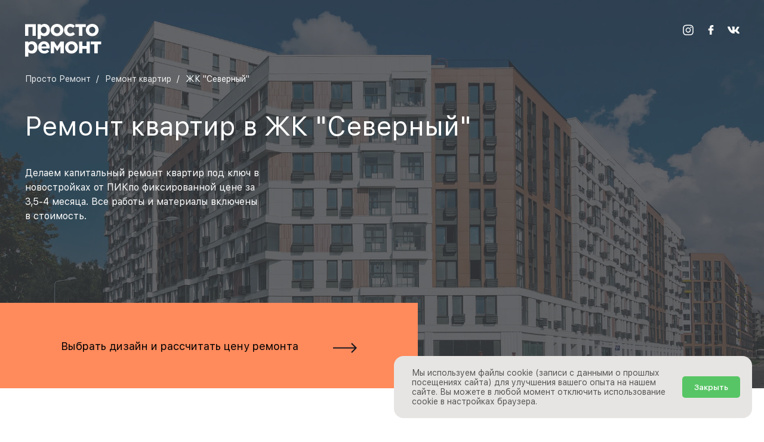

--- FILE ---
content_type: text/html; charset=utf-8
request_url: https://prosto-remont.com/remont-kvartir/zhk-severnyj
body_size: 9082
content:
<!DOCTYPE html><html lang="ru"><head><meta charSet="utf-8"/><meta name="viewport" content="width=device-width, initial-scale=1" class="jsx-1084411793"/><meta http-equiv="Content-Type" content="text/html; charset=utf-8" class="jsx-1084411793"/><meta itemprop="logo" content="https://prosto-remont.com/static/images/remont/prosto-remont-logotip-black-v7.svg" class="jsx-1084411793"/><meta property="og:locale" content="ru_RU" class="jsx-1084411793"/><meta property="og:site_name" content="Просто Ремонт" class="jsx-1084411793"/><link rel="shortcut icon" type="image/x-icon" href="/static/images/favicon.png" class="jsx-1084411793"/><link rel="icon" href="/static/icon/favicon.svg" sizes="any" type="image/svg+xml" class="jsx-1084411793"/><title>Ремонт квартир под ключ в ЖК &quot;Северный&quot; - Просто Ремонт</title><meta name="description" content="Ремонтируем квартиры в ЖК &quot;Северный&quot; от ПИК по адресу г. Москва, СВАО, пос. Северный с фиксированной ценой и сроками. Все материалы и работы включены в стоимость. Расчитайте цену ремонта в онлайн-конструкторе на сайте"/><meta name="keywords" content="ремонт под ключ, ремонт все включено, просто ремонт, дизайн интерьера,капитальный ремонт, ЖК &quot;Северный&quot;, готовый архитектурный проект, фиксированная цена и срок, видеотрансляция процесса ремонта"/><link rel="canonical" href="https://prosto-remont.com/remont-kvartir/undefined"/><meta property="og:url" content="https://prosto-remont.com/remont-kvartir/{{apartment.slug}}"/><meta property="og:title" content="Ремонт квартир под ключ в ЖК &quot;Северный&quot; - Просто Ремонт"/><meta property="og:description" content="Ремонтируем квартиры в ЖК &quot;Северный&quot; от ПИК по адресу г. Москва, СВАО, пос. Северный с фиксированной ценой и сроками. Все материалы и работы включены в стоимость. Расчитайте цену ремонта в онлайн-конструкторе на сайте"/><meta property="og:image" content="https://prosto-remont.com/static/images/remont/prosto-remont-share.png"/><meta name="theme-color" content="#222324"/><meta name="next-head-count" content="17"/><link rel="preload" href="/_next/static/media/875ae681bfde4580-s.p.woff2" as="font" type="font/woff2" crossorigin="anonymous" data-next-font="size-adjust"/><link rel="preload" href="/_next/static/media/4c9affa5bc8f420e-s.p.woff2" as="font" type="font/woff2" crossorigin="anonymous" data-next-font="size-adjust"/><link rel="preload" href="/_next/static/css/6707576040d11df2.css" as="style"/><link rel="stylesheet" href="/_next/static/css/6707576040d11df2.css" data-n-g=""/><link rel="preload" href="/_next/static/css/d0e98ab37f2aec25.css" as="style"/><link rel="stylesheet" href="/_next/static/css/d0e98ab37f2aec25.css" data-n-p=""/><link rel="preload" href="/_next/static/css/87bd10dc50495e6b.css" as="style"/><link rel="stylesheet" href="/_next/static/css/87bd10dc50495e6b.css"/><noscript data-n-css=""></noscript><script defer="" nomodule="" src="/_next/static/chunks/polyfills-c67a75d1b6f99dc8.js"></script><script defer="" src="/_next/static/chunks/1973-5330daba777392fe.js"></script><script defer="" src="/_next/static/chunks/2894.d0d5513bf061eff4.js"></script><script src="/_next/static/chunks/webpack-3b86f8003aa76025.js" defer=""></script><script src="/_next/static/chunks/main-524eb1d21a13c0f0.js" defer=""></script><script src="/_next/static/chunks/pages/_app-442549ac140e4bff.js" defer=""></script><script src="/_next/static/chunks/6673-4908c6ad24443b23.js" defer=""></script><script src="/_next/static/chunks/pages/remont-kvartir/%5Bslug%5D-bfe59fe2016e0738.js" defer=""></script><script src="/_next/static/rQQlvWTee3nbsAsPMILNd/_buildManifest.js" defer=""></script><script src="/_next/static/rQQlvWTee3nbsAsPMILNd/_ssgManifest.js" defer=""></script><style id="__jsx-1084411793">:root{--font:'__Manrope_427e7c', '__Manrope_Fallback_427e7c', Arial, sans-serif}</style></head><body><div id="__next"><div class="jsx-1084411793 App"><script type="text/javascript" strategy="afterInteractive" class="jsx-1084411793">
      (function(m,e,t,r,i,k,a){m[i]=m[i]||function(){(m[i].a=m[i].a||[]).push(arguments)};
      m[i].l=1*new Date();k=e.createElement(t),a=e.getElementsByTagName(t)[0],k.async=1,k.src=r,a.parentNode.insertBefore(k,a)})
      (window, document, "script", "https://mc.yandex.ru/metrika/tag.js", "ym");
  
      ym(34319555, "init", {
          clickmap:true,
          trackLinks:true,
          accurateTrackBounce:true,
          webvisor:true
      });
      </script><noscript class="jsx-1084411793"><div class="jsx-1084411793"><img src="https://mc.yandex.ru/watch/47629195" alt="" class="jsx-1084411793"/></div></noscript><div><header><div class="Relative Apartment_apartHeader__pcPm2" style="background-image:url(/media/jiloy-kompleks/zhk-severnyj.webp);background-size:cover;background-position:center top"><div class="Apartment_apartTint__yHWRm"></div><div class="Apartment_mainContent__WO1lo"><div class="Row"><a href="https://prosto-remont.com" title="Главная страница Просто-Ремонта"><img src="/static/images/index/prosto-remont-logotip-bez-ramki.svg" class="Apartment_apartLogo___qx2d" alt="Логотип Просто-Ремонта"/></a><div class="Flexchild"></div><a href="https://instagram.com/prosto_remont" title="Instagram Просто-Ремонта" target="_blank" rel="nofollow"><img class="Apartment_apartSocialLink__CpLkR" src="/static/images/icons/prosto-remont-instagram-white.svg"/></a><a href="https://facebook.com/prostoremontcom/" title="Facebook Просто-Ремонта" target="_blank" rel="nofollow"><img class="Apartment_apartSocialLink__CpLkR" src="/static/images/icons/prosto-remont-facebook-white.svg"/></a><a href="https://vk.com/prostoremontcom" title="Вконтакте Просто-Ремонта" target="_blank" rel="nofollow"><img class="Apartment_apartSocialLink__CpLkR" src="/static/images/icons/prosto-remont-vkontakte-white.svg"/></a></div><nav aria-label="Breadcrumb"><ul class="breadcrumb white-text"><li><a href="/" title="Просто Ремонт"><span>Просто Ремонт</span></a></li><li><a href="/remont-kvartir" title="Ремонт квартир от Просто Ремонта"><span>Ремонт квартир</span></a></li><li><span>ЖК &quot;Северный&quot;</span></li></ul></nav><h1 class="Apartment_apartsH1__KjmU3">Ремонт квартир в <!-- -->ЖК &quot;Северный&quot;</h1><h2 class="Apartment_apartsH2__EYJ_3">Делаем капитальный ремонт квартир под ключ в новостройках от <!-- -->ПИК<!-- -->по фиксированной цене за 3,5-4 месяца. Все работы и материалы включены в стоимость.</h2></div><a href="/kalkulator-remonta" title="Калькулятор ремонта квартиры под ключ" class="Row Apartment_apartButton__VyuQV"><div class="Apartment_apartButtonText__v7RDG Flexchild">Выбрать дизайн и рассчитать цену ремонта</div><img class="Apartment_apartButtonIcon__cGUhZ" src="/static/icon/arrow-black.svg"/></a></div></header><section class="Apartment_section__xX2DP"><div class="Apartment_mainContent__WO1lo"><h2 class="Apartment_sectionH2__bCMUe">Ремонт под ключ в <!-- -->ЖК &quot;Северный&quot;</h2><div class="Row Wrap SpaceBetween"><div class="Apartment_optionColumn__dUjGJ"><h3 class="Apartment_sectionH3__BgpGY">Фиксированная цена и срок ремонта</h3><p class="Apartment_sectionText__OKb5g">Цена фиксирована и не меняется во время ремонта. Ваши права защищены Договором.</p><div class="Flexchild"></div><img class="Apartment_optionImage__KjF56" alt="Ремонт с фиксированной ценой" title="Ремонт с фиксированной ценой" src="/static/images/web/fixed-price.svg"/></div><div class="Apartment_optionColumn__dUjGJ"><h3 class="Apartment_sectionH3__BgpGY">Работа по договору &amp;гарантия</h3><p class="Apartment_sectionText__OKb5g">Цена фиксирована и не меняется во время ремонта. Ваши права защищены Договором.</p><div class="Flexchild"></div><img class="Apartment_optionImage__KjF56" alt="Ремонт с договором" title="Ремонт с договором" src="/static/images/web/dogovor.svg"/></div><div class="Apartment_optionColumn__dUjGJ"><h3 class="Apartment_sectionH3__BgpGY">Оплата ремонта в 3 этапа</h3><p class="Apartment_sectionText__OKb5g">У нас действует предоплатная система каждого этапа. Оплата производится на расчетный счет компании.</p><div class="Flexchild"></div><img class="Apartment_optionImage__KjF56" alt="Оплата ремонта в 3 этапа" title="Оплата ремонта в 3 этапа" src="/static/images/web/3-etapa.svg"/></div><div class="Apartment_optionColumn__dUjGJ"><h3 class="Apartment_sectionH3__BgpGY">Все будет сделано без вашего участия в процессе ремонта</h3><p class="Apartment_sectionText__OKb5g">У нас действует предоплатная система каждого этапа. Оплата производится на расчетный счет компании.</p><div class="Flexchild"></div><img class="Apartment_optionImage__KjF56" alt="Ремонта без вашего участия" title="Ремонта без вашего участия" src="/static/images/web/bez-uchastiya.svg"/></div></div></div></section><section class="Apartment_blueSection__I9zfs"><div class="Apartment_section__xX2DP"><div class="Apartment_mainContent__WO1lo"><h2 class="Apartment_sectionH2__bCMUe">Что входит в ремонт</h2><div class="Row Wrap SpaceBetween"><div class="Apartment_optionColumn__dUjGJ"><h3 class="Apartment_sectionH3__BgpGY">организационная работа и технический контроль</h3><p class="Apartment_sectionText__OKb5g">Организуем всю работу на объекте. Графики работ для мастеров и графики поставок для логистов.</p><div class="Flexchild"></div><img class="Apartment_optionImage__KjF56" alt="технический контроль ремонта" title="технический контроль ремонта" src="/static/images/web/org-rabota.svg"/></div><div class="Apartment_optionColumn__dUjGJ"><h3 class="Apartment_sectionH3__BgpGY">технический проект</h3><p class="Apartment_sectionText__OKb5g">Мы продумаем все инженерные системы и подготовим все необходимые строительные чертежи, поможем с дизайн-проектом.</p><div class="Flexchild"></div><img class="Apartment_optionImage__KjF56" alt="технический дизайн-проект" title="технический дизайн-проект" src="/static/images/web/teh-proekt.svg"/></div><div class="Apartment_optionColumn__dUjGJ"><h3 class="Apartment_sectionH3__BgpGY">черновые &amp; чистовые материалы, конечные приборы</h3><p class="Apartment_sectionText__OKb5g">Штукатурка, сыпучие смеси, кабели, инструменты, расходники, ламинат, плинтусы, плитка, унитаз, тумба с раковиной и всё, что нужно для ремонта.</p><div class="Flexchild"></div><img class="Apartment_optionImage__KjF56" alt="черновые и чистовые материалы" title="черновые и чистовые материалы" src="/static/images/web/materialy-remonta.svg"/></div><div class="Apartment_optionColumn__dUjGJ"><h3 class="Apartment_sectionH3__BgpGY">черновые и чистовые работы</h3><p class="Apartment_sectionText__OKb5g">В стоимость ремонта входят все строительно-отделочные работы, необходимые для того, чтобы получить готовую квартиру.</p><div class="Flexchild"></div><img class="Apartment_optionImage__KjF56" alt="черновые и чистовые работы" title="черновые и чистовые работы" src="/static/images/web/raboty-remonta.svg"/></div></div></div></div></section><section class="Apartment_section__xX2DP"><div><div class="Apartment_mainContent__WO1lo"><h2 class="Apartment_sectionH2__bCMUe">Безопасность и практичность в базовой комплектации ремонта</h2></div><div class="Apartment_slider__P3f9Y"><div class="splide" style="height:400px;width:100wv"><div class="splide__track"><ul class="splide__list"><li class="splide__slide Apartment_slide__Z97eN"><div><h3 class="Apartment_slideHeader__P_juf">коллекторные группы FAR</h3><p class="Apartment_slideText__2ZI5H">устанавливаем 2 коллекторные группы на горячее и холодное водоснабжение</p><img class="Apartment_slideImage__NU5u9" alt="Коллекторные группы FAR" title="Коллекторные группы FAR" src="/static/images/web/grebenki-far.png"/></div></li><li class="splide__slide Apartment_slide__Z97eN"><div><h3 class="Apartment_slideHeader__P_juf">трубы Rehau</h3><p class="Apartment_slideText__2ZI5H">трубы из сшитого полиэтилена Rehau Rautitan Stabil</p><img class="Apartment_slideImage__NU5u9" alt="Трубы из сшитого полиэтилена Rehau" title="Трубы из сшитого полиэтилена Rehau" src="/static/images/web/rehau.png"/></div></li><li class="splide__slide Apartment_slide__Z97eN"><div><h3 class="Apartment_slideHeader__P_juf">медные кабели ВВГнг-ls</h3><p class="Apartment_slideText__2ZI5H">негорючие медные кабели прокладываются в гофрах</p><img class="Apartment_slideImage__NU5u9" alt="Медные кабели ВВГнг-ls" title="Медные кабели ВВГнг-ls" src="/static/images/web/vvg-ng.png"/></div></li><li class="splide__slide Apartment_slide__Z97eN"><div><h3 class="Apartment_slideHeader__P_juf">автоматика ABB</h3><p class="Apartment_slideText__2ZI5H">автоматы, диф.автоматы и УЗО, разделенные на группы для безопасного использования электрики в квартире</p><img class="Apartment_slideImage__NU5u9" alt="УЗО и автоматы в щитке" title="УЗО и автоматы в щитке" src="/static/images/web/uzo-abb.png"/></div></li><li class="splide__slide Apartment_slide__Z97eN"><div><h3 class="Apartment_slideHeader__P_juf">пара щитов ABB</h3><p class="Apartment_slideText__2ZI5H">один для размещения всей электрической автоматики, другой для слаботочных систем</p><img class="Apartment_slideImage__NU5u9" alt="Электрический щиток" title="Электрический щиток" src="/static/images/web/elektroschitok.png"/></div></li></ul></div></div></div></div></section><section class="Apartment_section__xX2DP"><div><div class="Apartment_mainContent__WO1lo Row"><div><h2 class="Apartment_sectionH2__bCMUe">Фотографии ремонтов</h2><p class="Apartment_sectionText__OKb5g">Для своих ремонтов мы используем исключительно качественные и проверенные материалы. С помощью нашего конструктора ремонта вы можете собрать тот вариант дизайна, который нравится именно вам. Проект ремонта каждой квартиры обсуждается с клиентом, подбирается подходящая планировка, расположение розеточных групп, освещения и других элементов.</p><div class="Apartment_sectionText__OKb5g">Больше фотографий смотрите в нашем <a rel="nofollow" title="Инстаграм Просто Ремонта" href="https://instagram.com/prosto_remont/">Instagram</a></div></div></div><div class="PhotoSwiper_photoSwiperRow__Xi_by"><div class="splide" style="width:100wv"><div class="splide__track"><ul class="splide__list"><li class="splide__slide PhotoSwiper_photoSlide__Dx_j0"><div><img class="PhotoSwiper_photoSlideImage__QvEB_" src="/static/images/remont/flat/white-interior.jpg" alt="Минималистичная спальная с парящей дверью в кладовую" title="Минималистичная спальная с парящей дверью в кладовую"/><p class="PhotoSwiper_photoTitle__KrQ2w">Минималистичная спальня с парящей дверь в кладовую</p><p class="PhotoSwiper_photoDesc__8Bt6X">Белые стены и паркетная доска натурального оттенка. Края напольного покрытия обрамляет чёрный профиль.</p></div></li><li class="splide__slide PhotoSwiper_photoSlide__Dx_j0"><div><video class="PhotoSwiper_photoSlideImage__QvEB_" title="Душевая с акцентной стеной из мелкой плитки" poster="/static/video/cover/bathroom.webp" autoplay="" muted="" loop="" playsinline=""><source src="/static/video/bathroom.mp4#t=0.001" type="video/mp4"/></video><p class="PhotoSwiper_photoTitle__KrQ2w">Душевая с акцентной стеной из мелкой плитки</p><p class="PhotoSwiper_photoDesc__8Bt6X">Стильный санузел с фисташкой плиткой формы Picket Fence (заборчик).</p></div></li><li class="splide__slide PhotoSwiper_photoSlide__Dx_j0"><div><img class="PhotoSwiper_photoSlideImage__QvEB_" src="/static/image/remont/detskaya-s-reykami.webp" alt="Ремонт в детской с деревянными рейками" title="Ремонт в детской с деревянными рейками"/><p class="PhotoSwiper_photoTitle__KrQ2w">Детская комната с деревянными рейками</p><p class="PhotoSwiper_photoDesc__8Bt6X">Рейки обработаны темным маслом с воском OSMO, который подчеркивает натуральный рисунок дерева.</p></div></li><li class="splide__slide PhotoSwiper_photoSlide__Dx_j0"><div><video class="PhotoSwiper_photoSlideImage__QvEB_" title="Плинтус с подсветкой" poster="/static/video/cover/plintus-s-podsvetkoy.webp" autoplay="" muted="" loop="" playsinline=""><source src="/static/video/plintus-s-podsvetkoy.mp4#t=0.001" type="video/mp4"/></video><p class="PhotoSwiper_photoTitle__KrQ2w">Плинтус с встроенной подстветкой</p><p class="PhotoSwiper_photoDesc__8Bt6X">Подсветка в коридоре, встроенная в плинтус. Такое решение удобно для прохода в туалет ночью из спальни. Мягкий свет не слепит глаза ночью.</p></div></li><li class="splide__slide PhotoSwiper_photoSlide__Dx_j0"><div><img class="PhotoSwiper_photoSlideImage__QvEB_" src="/static/images/gallery/vysokaya-belaya-dver.jpg" alt="Высокая белая дверь" title="Высокая белая дверь"/><p class="PhotoSwiper_photoTitle__KrQ2w">Высокая белая дверь</p><p class="PhotoSwiper_photoDesc__8Bt6X">Дверь увеличенной высоты Profil Doors. Отлично подходит квартирам с высокими потолками. Такая дверь не входит в складскую программу и изготавливается на заказ.</p></div></li><li class="splide__slide PhotoSwiper_photoSlide__Dx_j0"><div><img class="PhotoSwiper_photoSlideImage__QvEB_" src="/static/image/remont/temniy-podokonnik.webp" alt="Темный подоконник из фактурного дерева" title="Темный подоконник из фактурного дерева"/><p class="PhotoSwiper_photoTitle__KrQ2w">Подоконник из лиственницы, обработанный маслом с воском</p><p class="PhotoSwiper_photoDesc__8Bt6X">Тёмный деревянный подоконник с красивой структурой, оброботанный цветным масловоском OSMO.</p></div></li><li class="splide__slide PhotoSwiper_photoSlide__Dx_j0"><div><video class="PhotoSwiper_photoSlideImage__QvEB_" title="Узел учета c проточным водонагревателем" poster="/static/video/cover/santehnika.webp" autoplay="" muted="" loop="" playsinline=""><source src="/static/video/bathroom-uzel-ucheta.mp4#t=0.001" type="video/mp4"/></video><p class="PhotoSwiper_photoTitle__KrQ2w">Большой узел учета</p><p class="PhotoSwiper_photoDesc__8Bt6X">Узел учета с коллекторами горячей и холодной воды и отопления. Также в нем разместили проточный водонагреватель систему защиты от протечек с шаровыми кранами.</p></div></li><li class="splide__slide PhotoSwiper_photoSlide__Dx_j0"><div><img class="PhotoSwiper_photoSlideImage__QvEB_" src="/static/images/gallery/beige-hallway.webp" alt="Бежевые стены и белые трековые светильники" title="Бежевые стены и белые трековые светильники"/><p class="PhotoSwiper_photoTitle__KrQ2w">Коридор с парящими дверьми</p><p class="PhotoSwiper_photoDesc__8Bt6X">Бежевые стены оттенка Tikkurila H484 Шелковица и белые трековые светильники, установленные на матовый натяжной потолок.</p></div></li><li class="splide__slide PhotoSwiper_photoSlide__Dx_j0"><div><img class="PhotoSwiper_photoSlideImage__QvEB_" src="/static/images/gallery/grey-kitchen.jpg" alt="Все подготовлено к установки кухни" title="Все подготовлено к установки кухни"/><p class="PhotoSwiper_photoTitle__KrQ2w">Всё подготовлено к установке кухни</p><p class="PhotoSwiper_photoDesc__8Bt6X">Розетки и выводы коммуникаций выполнены по проекту кухонной компании. Рядом с выводом воды сделаны розетки для измельчителя отходов.</p></div></li><li class="splide__slide PhotoSwiper_photoSlide__Dx_j0"><div><img class="PhotoSwiper_photoSlideImage__QvEB_" src="/static/images/gallery/kitchen-with-lamps.jpg" alt="Кухня в керамогранитом Italon на фартуке" title="Кухня в керамогранитом Italon на фартуке"/><p class="PhotoSwiper_photoTitle__KrQ2w">Кухонная зона с керамогранитом на фартуке</p><p class="PhotoSwiper_photoDesc__8Bt6X">Крупноформатный керамогранит Italon и подвесные светильники для барной зоны .</p></div></li><li class="splide__slide PhotoSwiper_photoSlide__Dx_j0"><div><video class="PhotoSwiper_photoSlideImage__QvEB_" title="Узел учета в душевой" poster="/static/video/cover/santehnika.webp" autoplay="" muted="" loop="" playsinline=""><source src="/static/video/santehnika.mp4#t=0.001" type="video/mp4"/></video><p class="PhotoSwiper_photoTitle__KrQ2w">Узел учета в душевой</p><p class="PhotoSwiper_photoDesc__8Bt6X">Все коммуникации спрятаны за скрытыми нажимными люками. Также в нише расположен проточный водонагреватель и система защиты от протечки с шаровыми кранами.</p></div></li><li class="splide__slide PhotoSwiper_photoSlide__Dx_j0"><div><img class="PhotoSwiper_photoSlideImage__QvEB_" src="/static/image/remont/bejeviy-balkon.webp" alt="Ремонт на балконе" title="Ремонт на балконе"/><p class="PhotoSwiper_photoTitle__KrQ2w">Отделка балкона</p><p class="PhotoSwiper_photoDesc__8Bt6X">Черный матовый подоконник Moeller с приятным софт-тач покрытием. Широкоформатный керамогранит на полу.</p></div></li><li class="splide__slide PhotoSwiper_photoSlide__Dx_j0"><div><img class="PhotoSwiper_photoSlideImage__QvEB_" src="/static/image/remont/podokonnik-stoleshnica.webp" alt="Подоконник-стол у окна, рабочее место" title="Подоконник-стол у окна, рабочее место"/><p class="PhotoSwiper_photoTitle__KrQ2w">Подоконник-столешница у окна</p><p class="PhotoSwiper_photoDesc__8Bt6X">Столешница из лиственницы с вентиляционным отверстием для отвода горячего воздуха. В откосе предусмотрены розетки для техники</p></div></li><li class="splide__slide PhotoSwiper_photoSlide__Dx_j0"><div><video class="PhotoSwiper_photoSlideImage__QvEB_" title="Бежевая кухня с плиткой ромбиком на фартуке" poster="/static/video/cover/kuhnya.webp" autoplay="" muted="" loop="" playsinline=""><source src="/static/video/kuhnya.mp4#t=0.001" type="video/mp4"/></video><p class="PhotoSwiper_photoTitle__KrQ2w">Бежевая кухня с контрастным фартуком</p><p class="PhotoSwiper_photoDesc__8Bt6X">Кухня-гостиная с плиткой-ромбиком на фартуке. На потолке чёрные светильники-споты Lightstar</p></div></li><li class="splide__slide PhotoSwiper_photoSlide__Dx_j0"><div><img class="PhotoSwiper_photoSlideImage__QvEB_" src="/static/images/gallery/kuhnya-greige.webp" alt="Кухня в цвете greige" title="Кухня в цвете greige"/><p class="PhotoSwiper_photoTitle__KrQ2w">Кухня в цвете greige</p><p class="PhotoSwiper_photoDesc__8Bt6X">Кухня-гостиная с накладными черными спотами и трековыми светильниками</p></div></li><li class="splide__slide PhotoSwiper_photoSlide__Dx_j0"><div><img class="PhotoSwiper_photoSlideImage__QvEB_" src="/static/image/remont/belye-steni-cherniy-plintus.webp" alt="Ремонт под ключ. Белые стены с черным плинтус" title="Ремонт под ключ. Белые стены с черным плинтус"/><p class="PhotoSwiper_photoTitle__KrQ2w">Белые стены с черным плинтусом</p><p class="PhotoSwiper_photoDesc__8Bt6X">Лакончиный интерьер с белыми стенами и контрастным плинтусом. На полу - паркетная доска.</p></div></li><li class="splide__slide PhotoSwiper_photoSlide__Dx_j0"><div><img class="PhotoSwiper_photoSlideImage__QvEB_" src="/static/image/remont/mramor-bathroom.webp" alt="Ванная комната с плиткой под мрамор" title="Ванная комната с плиткой под мрамор"/><p class="PhotoSwiper_photoTitle__KrQ2w">Ванная с плиткой под мрамор</p><p class="PhotoSwiper_photoDesc__8Bt6X">Широкоформатный керамогранит в двух оттенках, имитирующий мрамор.</p></div></li><li class="splide__slide PhotoSwiper_photoSlide__Dx_j0"><div><video class="PhotoSwiper_photoSlideImage__QvEB_" title="Светлый компактный санузел" poster="/static/video/cover/marble-bathroom.webp" autoplay="" muted="" loop="" playsinline=""><source src="/static/video/marble_bathroom.mp4#t=0.001" type="video/mp4"/></video><p class="PhotoSwiper_photoTitle__KrQ2w">Светлый компактный санузел</p><p class="PhotoSwiper_photoDesc__8Bt6X">Сиденье в душевой из керамогранита под мрамор Italon. Тумба предоставлена заказчиком и выполнялась на заказ по размерам душевой комнаты.</p></div></li><li class="splide__slide PhotoSwiper_photoSlide__Dx_j0"><div><img class="PhotoSwiper_photoSlideImage__QvEB_" src="/static/image/remont/gostinaya-s-reykami.webp" alt="Гостиная с деревянными рейками с подсветкой" title="Гостиная с деревянными рейками с подсветкой"/><p class="PhotoSwiper_photoTitle__KrQ2w">Гостиная с зонированием рейками из дерева</p><p class="PhotoSwiper_photoDesc__8Bt6X">Реечная перегородка отделяет зону коридора и кухни. Каждая рейка поворотная и при желании снимается с креплений</p></div></li><li class="splide__slide PhotoSwiper_photoSlide__Dx_j0"><div><img class="PhotoSwiper_photoSlideImage__QvEB_" src="/static/image/remont/gostinaya-s-reykami-nochyu.webp" alt="Гостиная с деревянными рейками с подсветкой" title="Гостиная с деревянными рейками с подсветкой"/><p class="PhotoSwiper_photoTitle__KrQ2w">Гостиная рейками из лиственницы ночью </p><p class="PhotoSwiper_photoDesc__8Bt6X">Реечная перегородка с подсветкой. Между рейками установлены миниатюрные светильники. Потолок - натяжной матовый.</p></div></li><li class="splide__slide PhotoSwiper_photoSlide__Dx_j0"><div><img class="PhotoSwiper_photoSlideImage__QvEB_" src="/static/images/gallery/violet-hall-renovation.jpg" alt="Коридор с сиренеыми стенами и белыми дверьми" title="Коридор с сиренеыми стенами и белыми дверьми"/><p class="PhotoSwiper_photoTitle__KrQ2w">Ремонт в квартире с ярким коридором</p><p class="PhotoSwiper_photoDesc__8Bt6X">Стены лавандового оттенка и белые классические двери с филенками.</p></div></li><li class="splide__slide PhotoSwiper_photoSlide__Dx_j0"><div><img class="PhotoSwiper_photoSlideImage__QvEB_" src="/static/images/gallery/dark-bathroom.webp" alt="Ванная с темной плиткой под камень" title="Ванная с темной плиткой под камень"/><p class="PhotoSwiper_photoTitle__KrQ2w">Ванная с широкоформатным керамогранитом</p><p class="PhotoSwiper_photoDesc__8Bt6X">Тёмная ванная комната с широкоформатным керамогранитом под камень и локальной подсветкой.</p></div></li></ul></div></div></div></div></section><aside class="Apartment_section__xX2DP"><div><div class="Apartment_mainContent__WO1lo"><h2 class="Apartment_sectionH2__bCMUe">Ремонты в других ЖК</h2><div class="Row Wrap"><a href="/remont-kvartir/zhk-buninskie-luga" title="Ремонт квартир в ЖК &quot;Бунинские Луга&quot;" class="Apartment_otherApartCard__oLvsG" style="background-image:url(/media/jiloy-kompleks-preview/zhk-buninskie-luga.webp);background-size:cover"><div class="Apartment_otherApartTint__Tg0Pu"></div><h3 class="Apartment_otherApartName__d16uU">Капитальный ремонт в <!-- -->ЖК &quot;Бунинские Луга&quot;</h3></a><a href="/remont-kvartir/zhk-rezidentsija-mone" title="Ремонт квартир в ЖК &quot;Резиденция Монэ&quot;" class="Apartment_otherApartCard__oLvsG" style="background-image:url(/media/jiloy-kompleks-preview/zhk-rezidentsija-mone.webp);background-size:cover"><div class="Apartment_otherApartTint__Tg0Pu"></div><h3 class="Apartment_otherApartName__d16uU">Капитальный ремонт в <!-- -->ЖК &quot;Резиденция Монэ&quot;</h3></a><a href="/remont-kvartir/apart-kompleks-dvintsev-14" title="Ремонт квартир в Апарт-комплекс &quot;Двинцев, 14&quot;" class="Apartment_otherApartCard__oLvsG" style="background-image:url(/media/jiloy-kompleks-preview/apart-kompleks-dvintsev-14.webp);background-size:cover"><div class="Apartment_otherApartTint__Tg0Pu"></div><h3 class="Apartment_otherApartName__d16uU">Капитальный ремонт в <!-- -->Апарт-комплекс &quot;Двинцев, 14&quot;</h3></a><a href="/remont-kvartir/zhk-lajner" title="Ремонт квартир в ЖК &quot;Лайнер&quot;" class="Apartment_otherApartCard__oLvsG" style="background-image:url(/media/jiloy-kompleks-preview/zhk-lajner.webp);background-size:cover"><div class="Apartment_otherApartTint__Tg0Pu"></div><h3 class="Apartment_otherApartName__d16uU">Капитальный ремонт в <!-- -->ЖК &quot;Лайнер&quot;</h3></a><a href="/remont-kvartir/jk-life-varshavskaya" title="Ремонт квартир в ЖК LIFE Варшавская" class="Apartment_otherApartCard__oLvsG" style="background-image:url(/media/jiloy-kompleks-preview/jk-life-varshavskaya.webp);background-size:cover"><div class="Apartment_otherApartTint__Tg0Pu"></div><h3 class="Apartment_otherApartName__d16uU">Капитальный ремонт в <!-- -->ЖК LIFE Варшавская</h3></a><a href="/remont-kvartir/zhk-trikolor" title="Ремонт квартир в ЖК &quot;Триколор&quot;" class="Apartment_otherApartCard__oLvsG" style="background-image:url(/media/jiloy-kompleks-preview/zhk-trikolor.webp);background-size:cover"><div class="Apartment_otherApartTint__Tg0Pu"></div><h3 class="Apartment_otherApartName__d16uU">Капитальный ремонт в <!-- -->ЖК &quot;Триколор&quot;</h3></a></div></div></div></aside><div class="footer"><div class="footer-block Row Wrap"><div class="footer-column Vertical"><a href="/" title="Сайт Просто Ремонт"><img src="/static/images/remont/prosto-remont-logotip-black-v7.svg" alt="Логотип Просто Ремонта" class="footer-logo"/></a><a href="/remont-kvartir" title="Ремонт квартир в новостройках по фиксированной цене в Москве" class="footer-link">Ремонт квартир в новостройках</a><a href="/v-kakoy-tsvet-pokrasit-steny" title="Каталог цветов стен" class="footer-link">Цвета стен</a><a href="/obstanovka" title="Обстановка - примеры интерьеров с мебелью" class="footer-link">Обстановка</a><a href="/blog" title="Блог Просто Ремонта" class="footer-link">Блог</a><a href="/faq" title="Что включено, сколько стоит ремонт, отзывы" class="footer-link">Популярные вопросы</a><a href="/otzyvi" title="Отзывы о Просто Ремонте" class="footer-link">Отзывы клиентов</a><a href="/it-produkty" target="_blank" rel="noreferrer" class="footer-link" title="Цифровые продукты Просто Ремонта">О поставщике цифровых продуктов</a><a href="/privacy-policy" rel="noindex" title="Политика обработки персональных данных" class="footer-link">Политика обработки персональных данных</a><div class="footer-link">EPN</div></div><div class="footer-column footer-second-column Vertical"><a href="tel:+79263216124" class="footer-phone">+7 (926) 321-61-24</a><div class="footer-link-tooltip">Для клиентов</div><a href="mailto://hello@prosto-remont.com" class="footer-link">hello@prosto-remont.com</a><div class="footer-link-tooltip">Для поставщиков</div><a href="mailto://master@prosto-remont.com" class="footer-link">supply@prosto-remont.com</a></div></div><div class="Row"><div class="footer-copyright">© Просто-Ремонт <!-- -->2025<!-- -->. Использование материалов сайта Просто-Ремонт разрешено только с предварительного согласия правообладателей. Все права на материалы принадлежат их авторам.</div></div></div></div></div></div><script id="__NEXT_DATA__" type="application/json">{"props":{"pageProps":{"data":{"apartment":{"id":33,"title":"ЖК \"Северный\"","cover":"/media/jiloy-kompleks/zhk-severnyj.webp","description":"Новый микрорайон комфорт-класса на территории Москвы к северу от МКАДА рядом с Дмитровским шоссе. Рядом с жилым комплексом находится Хлебниковский лесопарк. \r\nКорпуса микрорайона возведены по монолитной технологии. На территории жилого комплекса предусмотрен подземный паркинг.","website":"https://www.pik.ru/severnyj","address":"г. Москва, СВАО, пос. Северный","lat":55.920583,"lng":37.5501733,"developer":{"title":"ПИК","logo":"/media/developer/PIK_logo-min.png","website":"https://www.pik.ru/"}},"otherApartments":[{"slug":"zhk-buninskie-luga","cover":"/media/jiloy-kompleks-preview/zhk-buninskie-luga.webp","title":"ЖК \"Бунинские Луга\""},{"slug":"zhk-rezidentsija-mone","cover":"/media/jiloy-kompleks-preview/zhk-rezidentsija-mone.webp","title":"ЖК \"Резиденция Монэ\""},{"slug":"apart-kompleks-dvintsev-14","cover":"/media/jiloy-kompleks-preview/apart-kompleks-dvintsev-14.webp","title":"Апарт-комплекс \"Двинцев, 14\""},{"slug":"zhk-lajner","cover":"/media/jiloy-kompleks-preview/zhk-lajner.webp","title":"ЖК \"Лайнер\""},{"slug":"jk-life-varshavskaya","cover":"/media/jiloy-kompleks-preview/jk-life-varshavskaya.webp","title":"ЖК LIFE Варшавская"},{"slug":"zhk-trikolor","cover":"/media/jiloy-kompleks-preview/zhk-trikolor.webp","title":"ЖК \"Триколор\""}]}},"__N_SSP":true},"page":"/remont-kvartir/[slug]","query":{"slug":"zhk-severnyj"},"buildId":"rQQlvWTee3nbsAsPMILNd","isFallback":false,"dynamicIds":[61973,22894],"gssp":true,"scriptLoader":[]}</script></body></html>

--- FILE ---
content_type: text/css; charset=UTF-8
request_url: https://prosto-remont.com/_next/static/css/6707576040d11df2.css
body_size: 6301
content:
*{box-sizing:border-box;-webkit-font-smoothing:antialiased}:focus{outline:none!important}@font-face{font-family:SF;font-display:swap;font-weight:400;src:url(/static/fonts/SFProText-Regular.ttf) format("truetype")}@font-face{font-family:SF;font-display:swap;font-weight:500;src:url(/static/fonts/SFProDisplay-Medium.ttf) format("truetype")}@font-face{font-family:SF;font-display:swap;font-weight:600;src:url(/static/fonts/SFProDisplay-Bold.ttf) format("truetype")}@font-face{font-family:guru;font-display:swap;font-weight:400;src:url(/static/fonts/GraphikLCG-Regular.woff2) format("woff")}input::-webkit-inner-spin-button,input::-webkit-outer-spin-button{-webkit-appearance:none;margin:0}input[type=number]{-moz-appearance:textfield}input{-webkit-appearance:none;outline:none}body,html{--ffont:"SF",sans-serif;--hfont:"guru",sans-serif;width:100%}.App{background:#fff;min-height:100vh;font-family:var(--ffont);width:100%}.Row{display:flex;flex-direction:row}.Scroll{overflow-x:scroll}.Vertical{display:flex;flex-direction:column;flex-grow:1}.Flexchild{display:flex;flex:1}.Flexend{align-items:flex-end}.Wrap{display:flex;flex-wrap:wrap}.Center{align-items:center}.Centered{justify-content:center}.Relative{position:relative}.OverflowHidden{overflow:hidden}.OverflowAuto{overflow:auto}.SpaceBetween{justify-content:space-between}.JustifyCenter{justify-content:center}.AlignCenter{align-items:center}.default-header{padding:40px}.Link{text-decoration:underline}.burger{position:absolute;top:20px;left:20px;cursor:pointer}.burger-icon{width:28px;height:28px}.close-icon{display:none;width:24px;height:24px;position:absolute;top:20px;right:20px;cursor:pointer;z-index:2}.left-menu{position:fixed;z-index:10;top:0;left:0;height:100vh;width:400px;background:#f7f7f6;overflow-x:hidden;overflow-y:scroll;-webkit-transition:width .7s}.page-content{width:90%;max-width:1250px}.page-content,.page-content-wide{margin:0 auto;padding:0 10px;height:auto}.page-content-wide{width:95%;max-width:1350px}.mobile-shown{display:none}.left-menu::-webkit-scrollbar{width:.5em!important}.left-menu::-webkit-scrollbar-track{background:#f1f1f1}.left-menu::-webkit-scrollbar-thumb{background:#e1e1e1}.left-menu-inner{width:400px;top:0;right:0;position:absolute;padding-bottom:30px}.open-menu{width:400px!important}.menu-top-image{position:absolute;top:-100px;width:230px;right:-10px;z-index:1}.menu-bottom-image{position:absolute;bottom:-120px;width:170px;right:0;z-index:1}.menu-logo{width:120px;margin:30px}.menu-header{font:500 18px var(--ffont);padding:30px 30px 12px;color:#111;-webkit-margin-before:0;margin-block-start:0;-webkit-margin-after:0;margin-block-end:0;text-transform:uppercase}.menu-item-block{z-index:10;margin:0 0 210px}.menu-item{padding:12px 30px;font:400 15px var(--ffont);color:#111;text-decoration:none;outline:none;cursor:pointer;letter-spacing:-.3px}.menu-item:hover{background:#fff}.menu-back{width:300px;height:100px}.faq-main{justify-content:center}.faq-content{margin:10px auto;max-width:650px}.faq-h1{font:600 32px var(--ffont);margin:50px 0 5px;line-height:1.2;letter-spacing:-.3px}.faq-h1,.faq-h2{color:#000;opacity:.8}.faq-h2{font:400 22px var(--ffont);margin:15px 0 20px}.faq-header{font:500 26px var(--ffont);margin:60px 0 5px;color:#111;text-transform:uppercase}.faq-question{font:600 20px var(--ffont);line-height:1.6;padding:40px 0 5px;color:#111}.faq-answer{font:400 18px var(--ffont);line-height:1.6;color:#333;margin:10px 0;letter-spacing:-.3px}.faq-answer p{-webkit-margin-before:4px;margin-block-start:4px;-webkit-margin-after:4px;margin-block-end:4px}.faq-answer a{color:#57c565;font-weight:500}.faq-image{width:100%;margin:10px 0}.active-question{animation:color-change .6s 2 forwards}@keyframes color-change{0%{color:#111}30%{color:#57c565}to{color:#111}}.index-header{position:relative;width:100%;min-height:400px}.index-cover{left:0;background-image:url(/static/images/pr/remont.jpg);background-position:top;background-size:cover}.header-content,.index-cover{width:100%;position:absolute;top:0}.blog-content,.blog-header{max-width:1400px;width:95%;margin:0 auto 20px}.blog-logo{width:120px;margin:30px 20px 30px 25px}.blog-title{font:500 22px var(--ffont);color:#111;margin:0 30px;align-self:center;min-width:230px}.blog-load-more{background-color:#d16650;color:#fffe;font:600 32px var(--ffont);text-align:center;padding:40px;cursor:pointer;justify-content:center;outline:none;text-decoration:none}.blog-load-more:hover{color:#fff}.post-header{width:100%;overflow:auto;min-height:540px;position:relative;background-repeat:no-repeat;background-position:top}.post-nav{margin:40px 5%}.post-logo{width:140px;aspect-ratio:293/126;margin:10px}.post-nav-link:before{content:"/";margin:0 20px}.post-nav-link{color:#333;font:500 32px var(--ffont);margin:0 0 5px;align-self:center;text-decoration:none!important}.post-header-image{height:250px;margin:-30px 0 0;align-self:center}.post-title-block{color:#333;text-align:center;width:80%;max-width:800px;margin:0 auto;position:absolute;bottom:50px;left:0;right:0}.post-title{font:600 38px var(--ffont);line-height:30px;clear:both;line-height:1.4}.post-subtitle{font:400 17px var(--ffont);line-height:25px;margin-top:12px;opacity:.8;line-height:1.4}.post-content{width:650px;max-width:90%;margin:70px auto;font:300 17px var(--hfont);white-space:pre-wrap;text-align:left}.post-content h2{margin:60px 0 30px;font:600 32px var(--ffont);color:#333;line-height:1.4}.post-content h3{margin:40px 0 20px;font:600 24px var(--ffont);color:#333;line-height:1.4}.post-content h4{margin:30px 0 10px;font:500 18px var(--ffont);color:#333;line-height:1.4}.post-content p{margin:20px 0;color:#555;line-height:1.4!important;font:400 18px var(--hfont)}.post-content>iframe,.post-content>img,.post-content>video{margin:20px 0}.other-posts-swiper{width:100%}.other-post-block{flex:0 0 300px;overflow:hidden;border-radius:12px;margin-bottom:10px;box-shadow:0 20px 20px rgb(0 0 0/5%)}.other-post{text-decoration:none;outline:none;display:block}.other-post-image-block{width:100%;height:250px;justify-content:center}.other-post-image{width:180px;margin:40px 0;align-self:center}.other-post-title{color:#333;font:600 18px var(--ffont);margin:20px 20px 5px}.other-post-subtitle{color:#333;font:400 16px var(--ffont);margin:5px 20px 20px;opacity:.8}.contact-header{color:#333;font:500 20px var(--ffont);max-width:600px;margin:80px 0 30px}.contact-block{margin:30px auto 80px;width:1000px;max-width:90%}.contact-logo{width:120px}.contact-text{color:#555;font:400 16px var(--ffont);margin:5px 0;max-width:500px}.contact-link{color:#57c565;font:400 16px var(--ffont);margin:3px 0;text-decoration:underline}.interior-content{margin:20px auto;width:1150px;max-width:95%}.markirovka{font:400 12px var(--ffont);color:#888;margin:5px 10px}.pagination{list-style:none;margin:40px 0 50px}.pagination li{display:inline;color:#555;cursor:pointer;border:1px solid #e0e0e0;border-radius:3px;margin:2px;overflow:auto;display:inline-block}.pagination li:hover{color:#111;border:1px solid #bbb}.pagination li a{padding:10px 12px;display:block;text-decoration:none;color:#555;font:400 14px var(--ffont)}.pagination .next,.pagination .previous{border:none!important}.pagination .active{color:#111;border-color:#111}.pagination .disabled{opacity:.5}.ads-column-content{max-width:250px}.floorSwiper{margin:60px 0 20px}.floorSwiperSlide{height:450px;width:auto!important}.floorSwiperImage{height:450px}.floorSwiper .swiper-pagination-bullet{background-color:#fff!important}.floorSwiper .swiper-button-next,.swiper-button-prev{color:#fff!important}.ads-column-content{width:250px;margin:10px auto;min-height:600px;position:sticky;top:10px}.footer{background:#f4f4f4;color:#555}.footer,.footer-dark{width:100%;overflow:auto}.footer-dark{background:#222226;color:#eee}.footer-block{margin:30px 8%}.footer-logo{width:90px;margin:50px 0 30px;opacity:1;aspect-ratio:293/126}.footer-phone{margin:40px 0 20px;font:500 20px var(--ffont)}.footer-link,.footer-phone{color:#444;text-decoration:none}.footer-link{margin:10px 0;font:500 16px var(--ffont)}.footer-link:hover{color:#000}.footer-dark-link{margin:10px 0;font:400 16px var(--ffont);color:#b8b8b8;text-decoration:none}.footer-dark-link:hover{color:#fff}.footer-link-tooltip{color:#666}.footer-dark-link-tooltip,.footer-link-tooltip{margin:15px 0 0;font:400 14px var(--ffont);opacity:.5}.footer-dark-link-tooltip{color:#999}.footer-column{width:300px;max-width:80%;align-items:flex-start}.footer-second-column{margin-top:90px}.footer-copyright{color:#666}.footer-copyright,.footer-dark-copyright{opacity:.5;font:400 13px var(--ffont);margin:10px 8% 50px}.footer-dark-copyright{color:#ccc}.cookie-accept-window{position:fixed;z-index:1000;bottom:20px;right:20px;width:600px;max-width:90%;padding:20px;background-color:#e7e5e3;display:flex;justify-content:center;align-items:center;border-radius:16px}.cookie-accept-text{font:400 14px var(--ffont);color:#555;margin:0 10px}.cookie-accept-button{background-color:#57c565;color:#fff;font:500 14px var(--ffont);padding:10px 20px;border:none;border-radius:5px;cursor:pointer;transition:background-color .3s ease}.page-header,.page-header-wide{padding:20px 0;margin:0 auto;align-self:center}.page-logo-link{margin:0 0 10px}.page-logo{width:110px;height:49px}.page-header-icon-link{cursor:pointer;padding:5px}.page-header-icon{width:24px;height:24px}.page-header-link{color:#333;font:600 15px var(--font);margin:10px;outline:none;text-decoration:none}.page-header-link:hover{color:#ee5b32}.page-header-dropdown{position:absolute;top:10px;left:50px;background-color:#fff;border:1px solid #333;border-radius:10px;width:200px;z-index:100;overflow:hidden}.dropdown-link{padding:10px 20px;font:500 16px var(--font);color:#333}.dropdown-link:hover{background-color:#f1f1f1}.page-header-bottom{border-bottom:1px solid #333;margin:5px 0}.page-header-bottom-white{border-bottom:1px solid #fff5;margin:5px 0}.search-window{position:fixed;z-index:100;top:0;left:0;width:100%;height:100vh;background:#fff;display:flex;flex-direction:column;align-items:center;overflow-y:scroll}.search-block{cursor:pointer;align-items:center;background:#fffa;padding:4px 8px 6px 16px;border-radius:16px;border:1px solid #333;margin:3px 0 3px 10px}.search-block:hover{background:#eee}.search-title{font:500 15px var(--font);line-height:1.2;color:#333}.search-icon{width:24px;height:24px;opacity:.7;margin:0 7px}.search-input{font:500 24px var(--font);color:#333;border:none;padding:20px;margin:40px 10px;width:80vw;outline:none;background:#f3f3f3;border-radius:26px}.search-input::-moz-placeholder{color:#777;font:500 24px var(--font)}.search-input::placeholder{color:#777;font:500 24px var(--font)}.search-clear{width:28px;height:28px;margin:10px;opacity:.7;cursor:pointer}.recharts-tooltip-label{font:500 13px var(--font)}.recharts-tooltip-item-list{font:400 13px var(--font)}@media only screen and (max-width:700px){body,html{-webkit-text-size-adjust:100%}.left-menu{width:0;position:fixed;top:0;left:0;z-index:5}.left-menu-inner,.open-menu{width:300px!important}.menu-back{width:0}.close-icon{display:block!important}.faq-content{margin:10px auto!important;max-width:90%!important}.footer-second-column{margin-top:40px}.blog-title{margin:20px 10%}.blog-load-more{font:600 24px var(--ffont)}.search-input::-moz-placeholder{font:500 14px var(--font)}.search-input::placeholder{font:500 14px var(--font)}.mobile-shown{display:block}.mobile-hidden{display:none}}a{color:inherit;text-decoration:none}h1,h2,h3,h4,p{-webkit-margin-before:0;margin-block-start:0;-webkit-margin-after:0;margin-block-end:0}.hidden{opacity:.01}.empty-text{text-align:center;color:#555;font:300 16px var(--rfont);margin:150px auto;width:100%}.gap{height:40px;width:100%}.white-text{color:#fff!important}.swiper-row{width:100%!important;overflow-x:hidden!important}.copy-success{color:#555;font:300 16px var(--rfont);margin:8px 10px}.color-header{padding:0 0 10px;max-width:1350px;width:95%}.color-logo{width:140px;aspect-ratio:293/126;margin:10px}.breadcrumb{list-style:none;color:#333;-webkit-padding-start:10px;padding-inline-start:10px;-webkit-margin-before:0;margin-block-start:0;-webkit-margin-after:0;margin-block-end:0}.breadcrumb li{display:inline;font:400 14px var(--rfont);line-height:26px}.breadcrumb li+li:before{padding:6px;content:"/\00a0"}.breadcrumb li a{opacity:.9;text-decoration:none;padding:6px 3px 6px 0}.breadcrumb li a:hover{opacity:1;text-decoration:none}.color-name{color:#111;font:700 42px var(--rfont);margin:20px 8px 3px}.color-title{color:#333;font:400 18px var(--rfont);margin:0 10px 20px}.color-name-dark{color:#fff;font:700 42px var(--rfont);margin:20px 8px 3px}.color-title-dark{color:#eee;font:400 18px var(--rfont);margin:0 10px 20px;cursor:pointer}.color-copy:hover{color:#444}.color-h3{color:#111;font:600 32px var(--rfont);margin:60px 0 10px}.color-image-swiper{width:100%!important;overflow-x:hidden!important;height:530px;margin:0 0 40px;border-top:2px solid #333}.splide__pagination__page.is-active{background:#555!important}.splide__arrow--next,.splide__arrow--prev{background:#fff!important;width:30px!important;height:50px!important;border-radius:10px!important}.color-image-slide{width:auto!important;height:480px!important}.color-image{width:auto!important;height:440px!important}.color-image-description{display:block;color:#333;height:20px;font:500 16px var(--rfont);line-height:14px;margin:10px 4px;padding:3px 6px;max-width:100%;word-wrap:break-word;text-align:center}.color-image-description:hover{color:#000;background:#d8d2c6aa}.color-image-inactive{display:block;color:#777;height:20px;font:400 14px var(--font);line-height:14px;margin:10px 4px;padding:3px 6px;max-width:100%;word-wrap:break-word;text-align:center}.color-content{margin:10px auto 40px;max-width:800px;width:90%}.color-h1{font:600 26px var(--rfont);color:#333;margin:20px 0 10px;max-width:600px}.color-description{font:400 16px var(--rfont);line-height:1.4;color:#444;margin:20px 0 40px;white-space:pre-wrap}.color-properties-table{border:0 solid #333;border-collapse:collapse}.color-properties-table tr{border-top:1px solid #e5e7eb}.color-properties-table tr:last-child{border-bottom:1px solid #e5e7eb}.color-properties-table td{padding:10px 20px;border:0 solid #e5e7eb}.color-properties-table tr:nth-child(odd){background:#f9fafb}.color-property-header{font:400 16px var(--rfont);line-height:1.3;color:#444;margin-top:3px}.color-property-value{font:600 16px var(--rfont);line-height:1.3;color:#333;margin-left:7px;margin-top:3px}.color-description-block{margin:20px 0 60px;color:#444}.color-description-block p{margin:15px 0;font:300 16px var(--rfont);color:#444;line-height:1.3}.color-description-block a{text-decoration:underline;color:#333;font-weight:500}.color-description-block h2,.color-description-block-h2{margin:50px 0 17px;font:600 22px var(--ffont);color:#333}.color-button{padding:13px 17px;border:1px solid #777;cursor:pointer;text-decoration:none;color:#333;font:600 16px var(--rfont);margin:8px 10px 8px 0}.color-button:hover{background:#eee}.color-copy-icon{width:15px;height:15px;align-self:center;margin:0 0 0 10px}.swiper-pagination-bullet-active{background:#111!important}.swiper-container{padding:0 0 40px!important}.swiper-pagination-bullets{bottom:5px!important}.side-banner{margin:0 20px;position:sticky;top:20px}.other-colors-swiper{width:100%!important;overflow-x:hidden!important;margin:0 0 40px}.color-card-block{margin:0 7px;flex:0 0 270px}.color-content-description{font:400 16px var(--rfont);color:#555;margin:15px 0 30px}.color-block{border-bottom:1px solid #444;padding:0 0 50px}.color-description-block-h3{margin:50px 0 17px;font:600 22px var(--ffont);color:#333}.color-description-block h4{font:600 16px var(--ffont);margin:20px 0 5px}.color-description-block li{margin:7px 0}.colors-title{font:600 32px var(--rfont);color:#000;margin:10px}.colors-description{font:400 16px var(--rfont);color:#555;margin:0 10px 20px;max-width:600px;line-height:1.3}.colors-swiper{width:100%!important;overflow-x:hidden!important;margin:0 0 20px}.first-card{width:110px!important;margin:0 10px 0 20px;text-decoration:none;outline:none}.light-block{background:#eee}.medium-block{background:#bbb}.dark-block{background:#777}.first-card-block{transform:rotate(-90deg);margin:80% 0 0 -90%;width:270px}.first-card-header{font:600 36px var(--rfont);color:#333;margin:10px 10px 0;text-transform:lowercase}.first-card-description{font:500 16px var(--rfont);color:#555;margin:0 10px 10px}.to-category-card{width:120px!important;margin:0 20px 0 5px;text-decoration:none;outline:none;justify-content:center}.to-category-text{margin:30px 15px;text-align:center;align-self:center;font:500 16px var(--rfont);color:#555}.to-category-icon{width:30px;height:30px;opacity:.7;align-self:center}.dark-block .first-card-header,.dark-block .to-category-text{color:#fff!important}.dark-block{color:#f4f4f4!important}.filter-column{margin:0 30px 10px 5px}.filter-header{margin:5px;font:400 14px var(--rfont);color:#777;letter-spacing:-.5px}.colors-filter-card{background:#eee;width:100px;height:55px;font:500 14px var(--rfont);color:#00000099;padding:10px;margin:3px;cursor:pointer;text-transform:lowercase;text-decoration:none;outline:none;border:2px solid #fff;border-radius:8px}.hue-filter-block{min-width:320px;max-width:320px}.brightness-filter-block{width:110px}.active-filter{color:#111;border:2px solid #111}.color-category-content{margin:20px auto;max-width:1350px;width:95%}.color-category-card{margin:3px;min-width:240px;max-width:300px;flex:1}.load-more{color:#555;padding:15px;margin:10px 10px 30px;font:400 18px var(--rfont);justify-content:center;cursor:pointer}.load-more:hover{color:#111}.other-refs-swiper{width:100%}.brand-filter-block{min-width:320px;max-width:320px}.compare-color-card-ul{list-style-type:none;list-style-position:inside;padding-left:0;-webkit-margin-before:0;margin-block-start:0;-webkit-margin-after:0;margin-block-end:0}.compare-color-card-ul li{min-height:100px;display:flex}.compare-color-card{font:600 16px var(--font);cursor:pointer;outline:none;padding:20px}.compare-color-card p{height:100%;opacity:.9;transition:opacity .3s ease-out;-webkit-transition:opacity .3s ease-out;-moz-transition:opacity .3s ease-in-out}.compare-color-card:hover p{opacity:1}.compare-color-arrow{width:22px;height:22px;margin-left:10px}.color-compare-block{margin:5px 10px 15px}.color-description-image{width:100%;max-width:800px;margin:10px 0}.color-hue{width:100%;height:30px;position:relative;margin:10px 0;background:linear-gradient(90deg,red 0,#ff0 17%,#0f0 33%,#0ff 50%,#00f 67%,#f0f 83%,red)}.color-hue-dot{position:absolute;top:-2px;width:15px;height:34px;border-radius:3px;border:2px solid #111}@media only screen and (max-width:700px){.brightness-filter-block{width:320px}.colors-title{font:600 24px var(--rfont)}.colors-filter-card{width:90px}.color-category-content{margin:0 3%;max-width:1500px;width:94%}.color-category-card{max-width:48%;min-width:160px;margin:3px}.color-category-card .color-card-header{font:600 18px var(--rfont);margin:15px 10px 15px 15px;height:70px}.color-category-card .color-card-image-block{width:100%;height:170px}.first-card{height:300px}}body,html{margin:0;padding:0;--rfont:"SF",sans-serif}.ref-page{background:#fff}.ref-header{margin:0;padding:10px 0 40px;background:#ede7e1;display:block;width:100vw}.ref-logo{width:120px;margin:10px;opacity:.8}.interior-header-link{font:400 16px var(--ffont);color:#555;margin:5px 10px;align-self:center;text-decoration:none}.interior-header-link:hover{color:#111}.ref-title{color:#333;font:500 32px var(--rfont);margin:10px 8px}.ref-subtitle{color:#111;font:500 30px var(--rfont);margin:70px 10px 30px}.ref-description{color:#444;font:400 16px var(--rfont);margin:10px 8px 20px;max-width:600px;white-space:pre-wrap}.ref-content{margin:10px auto;width:1280px;max-width:90vw}.ref-wide-content{margin:10px auto 40px;max-width:1500px;width:90%}.ref-h3{font:500 26px var(--rfont);margin:20px 20px 20px 5px;color:#333}.ref-color-card-block{margin:5px 5px 50px!important;width:180px!important}.ref-color-card{background:#fff;text-decoration:none;border:1px solid #eee;width:180px;display:block;border-radius:10px;overflow:hidden}.ref-color-color{height:90px;margin-bottom:10px}.ref-color-title{color:#333;margin:0 15px;font:600 16px var(--rfont)}.ref-color-palette{color:#666;margin:2px 15px 10px;font:400 14px var(--rfont)}.ref-image-swiper{width:500px;max-width:100vw;overflow-x:hidden!important;margin:3px 20px 0 10px}.ref-image{width:auto!important;height:580px!important}.ref-image-source{color:#666;font:400 13px var(--rfont);margin:5px 8px 30px;max-width:100%;max-width:220px;word-wrap:break-word;align-self:center}.ref-list{align-content:flex-start}.ref-product-card-block{padding:30px 0;width:160px!important}.ref-product-card{background:#fff;width:140px!important;flex:0 0 140px;text-decoration:none;border:1px solid #eee;height:auto!important;margin:4px}.ref-product-image-block{aspect-ratio:1;width:100%}.ref-product-image{width:100%}.ref-product-name{color:#444;margin:5px 5px 0;font:400 13px var(--rfont);line-height:1.1}.ref-product-budget{color:#777;margin:10px 0 0 15px;font:400 14px var(--rfont)}.ref-product-price{color:#666;margin:5px;font:400 12px var(--rfont)}.ref-product-link{font:400 12px var(--rfont);color:#777;padding:10px;background:#fff;border-top:1px solid #eee;text-decoration:none;outline:none}.ref-product-link:hover{background:#f4f5f9;color:#555}.ref-product-arrow{width:10px;height:10px;opacity:.4}.rlist-card{margin:10px 7px;background:#fff;flex:0 0 240px;text-decoration:none;overflow:hidden;border-radius:6px;opacity:.97}.rlist-card:hover{opacity:1}.rlist-cover{width:100%;margin-bottom:-5px}.rlist-gradient{position:absolute;bottom:0;z-index:10;width:100%;height:150px;left:0}.rlist-title-block{margin:10px;z-index:10;width:100%}.rlist-title{font:500 18px var(--rfont);color:#333;margin:0 10px 0 0}.rlist-arrow{width:17px;height:17px;opacity:1;margin:0 20px 0 0}.rlist-more-card{min-width:100px;max-width:240px;background:#ede7e1;border-radius:6px;align-items:center;justify-content:center;margin:10px 7px;text-decoration:none;color:#333;flex:1}.rlist-more-card:hover{background:#ede7e1aa;color:#111}.rlist-more-title{font:500 18px var(--rfont);margin:20px;text-align:center}.rlist-more-arrow{width:20px;height:20px;margin:0 20px 20px}.ref-card,.ref-card-block{flex:0 0 250px}.ref-card{overflow:hidden;text-decoration:none;outline:none;display:block;box-shadow:0 6px 11px 2px rgba(0,0,0,.08);margin-top:10px}.ref-card-header{margin:20px 15px 20px 20px;height:60px}.ref-card-title{font:500 18px var(--rfont);color:#333}.ref-card-arrow{width:20px;height:20px;margin:5px 10px}.ref-card-image-block{width:250px;overflow:hidden;margin-bottom:-5px}.ref-card-image{width:250px}.ref-colors-swiper{width:100%}.other-ref-row{margin:10px 0 40px;width:100vw!important;overflow-x:hidden!important}@media only screen and (max-width:700px){.ref-product-swiper{width:100vw}.ref-title{font:500 26px var(--rfont)}.ref-h3{margin:40px 20px 20px}.ref-wide-content{width:100%}.rlist-card{flex:1;min-width:43vw;margin:3px}.rlist-title{margin:500 14px var(--rfont)}.rlist-more-card{flex:1;margin:3px;max-width:87vw}.ref-image{width:auto!important;height:450px!important}}@font-face{font-family:__Manrope_427e7c;font-style:normal;font-weight:400;font-display:swap;src:url(/_next/static/media/438aa629764e75f3-s.woff2) format("woff2");unicode-range:U+0460-052f,U+1c80-1c8a,U+20b4,U+2de0-2dff,U+a640-a69f,U+fe2e-fe2f}@font-face{font-family:__Manrope_427e7c;font-style:normal;font-weight:400;font-display:swap;src:url(/_next/static/media/875ae681bfde4580-s.p.woff2) format("woff2");unicode-range:U+0301,U+0400-045f,U+0490-0491,U+04b0-04b1,U+2116}@font-face{font-family:__Manrope_427e7c;font-style:normal;font-weight:400;font-display:swap;src:url(/_next/static/media/51251f8b9793cdb3-s.woff2) format("woff2");unicode-range:U+0370-0377,U+037a-037f,U+0384-038a,U+038c,U+038e-03a1,U+03a3-03ff}@font-face{font-family:__Manrope_427e7c;font-style:normal;font-weight:400;font-display:swap;src:url(/_next/static/media/e857b654a2caa584-s.woff2) format("woff2");unicode-range:U+0102-0103,U+0110-0111,U+0128-0129,U+0168-0169,U+01a0-01a1,U+01af-01b0,U+0300-0301,U+0303-0304,U+0308-0309,U+0323,U+0329,U+1ea0-1ef9,U+20ab}@font-face{font-family:__Manrope_427e7c;font-style:normal;font-weight:400;font-display:swap;src:url(/_next/static/media/cc978ac5ee68c2b6-s.woff2) format("woff2");unicode-range:U+0100-02ba,U+02bd-02c5,U+02c7-02cc,U+02ce-02d7,U+02dd-02ff,U+0304,U+0308,U+0329,U+1d00-1dbf,U+1e00-1e9f,U+1ef2-1eff,U+2020,U+20a0-20ab,U+20ad-20c0,U+2113,U+2c60-2c7f,U+a720-a7ff}@font-face{font-family:__Manrope_427e7c;font-style:normal;font-weight:400;font-display:swap;src:url(/_next/static/media/4c9affa5bc8f420e-s.p.woff2) format("woff2");unicode-range:U+00??,U+0131,U+0152-0153,U+02bb-02bc,U+02c6,U+02da,U+02dc,U+0304,U+0308,U+0329,U+2000-206f,U+20ac,U+2122,U+2191,U+2193,U+2212,U+2215,U+feff,U+fffd}@font-face{font-family:__Manrope_427e7c;font-style:normal;font-weight:500;font-display:swap;src:url(/_next/static/media/438aa629764e75f3-s.woff2) format("woff2");unicode-range:U+0460-052f,U+1c80-1c8a,U+20b4,U+2de0-2dff,U+a640-a69f,U+fe2e-fe2f}@font-face{font-family:__Manrope_427e7c;font-style:normal;font-weight:500;font-display:swap;src:url(/_next/static/media/875ae681bfde4580-s.p.woff2) format("woff2");unicode-range:U+0301,U+0400-045f,U+0490-0491,U+04b0-04b1,U+2116}@font-face{font-family:__Manrope_427e7c;font-style:normal;font-weight:500;font-display:swap;src:url(/_next/static/media/51251f8b9793cdb3-s.woff2) format("woff2");unicode-range:U+0370-0377,U+037a-037f,U+0384-038a,U+038c,U+038e-03a1,U+03a3-03ff}@font-face{font-family:__Manrope_427e7c;font-style:normal;font-weight:500;font-display:swap;src:url(/_next/static/media/e857b654a2caa584-s.woff2) format("woff2");unicode-range:U+0102-0103,U+0110-0111,U+0128-0129,U+0168-0169,U+01a0-01a1,U+01af-01b0,U+0300-0301,U+0303-0304,U+0308-0309,U+0323,U+0329,U+1ea0-1ef9,U+20ab}@font-face{font-family:__Manrope_427e7c;font-style:normal;font-weight:500;font-display:swap;src:url(/_next/static/media/cc978ac5ee68c2b6-s.woff2) format("woff2");unicode-range:U+0100-02ba,U+02bd-02c5,U+02c7-02cc,U+02ce-02d7,U+02dd-02ff,U+0304,U+0308,U+0329,U+1d00-1dbf,U+1e00-1e9f,U+1ef2-1eff,U+2020,U+20a0-20ab,U+20ad-20c0,U+2113,U+2c60-2c7f,U+a720-a7ff}@font-face{font-family:__Manrope_427e7c;font-style:normal;font-weight:500;font-display:swap;src:url(/_next/static/media/4c9affa5bc8f420e-s.p.woff2) format("woff2");unicode-range:U+00??,U+0131,U+0152-0153,U+02bb-02bc,U+02c6,U+02da,U+02dc,U+0304,U+0308,U+0329,U+2000-206f,U+20ac,U+2122,U+2191,U+2193,U+2212,U+2215,U+feff,U+fffd}@font-face{font-family:__Manrope_427e7c;font-style:normal;font-weight:600;font-display:swap;src:url(/_next/static/media/438aa629764e75f3-s.woff2) format("woff2");unicode-range:U+0460-052f,U+1c80-1c8a,U+20b4,U+2de0-2dff,U+a640-a69f,U+fe2e-fe2f}@font-face{font-family:__Manrope_427e7c;font-style:normal;font-weight:600;font-display:swap;src:url(/_next/static/media/875ae681bfde4580-s.p.woff2) format("woff2");unicode-range:U+0301,U+0400-045f,U+0490-0491,U+04b0-04b1,U+2116}@font-face{font-family:__Manrope_427e7c;font-style:normal;font-weight:600;font-display:swap;src:url(/_next/static/media/51251f8b9793cdb3-s.woff2) format("woff2");unicode-range:U+0370-0377,U+037a-037f,U+0384-038a,U+038c,U+038e-03a1,U+03a3-03ff}@font-face{font-family:__Manrope_427e7c;font-style:normal;font-weight:600;font-display:swap;src:url(/_next/static/media/e857b654a2caa584-s.woff2) format("woff2");unicode-range:U+0102-0103,U+0110-0111,U+0128-0129,U+0168-0169,U+01a0-01a1,U+01af-01b0,U+0300-0301,U+0303-0304,U+0308-0309,U+0323,U+0329,U+1ea0-1ef9,U+20ab}@font-face{font-family:__Manrope_427e7c;font-style:normal;font-weight:600;font-display:swap;src:url(/_next/static/media/cc978ac5ee68c2b6-s.woff2) format("woff2");unicode-range:U+0100-02ba,U+02bd-02c5,U+02c7-02cc,U+02ce-02d7,U+02dd-02ff,U+0304,U+0308,U+0329,U+1d00-1dbf,U+1e00-1e9f,U+1ef2-1eff,U+2020,U+20a0-20ab,U+20ad-20c0,U+2113,U+2c60-2c7f,U+a720-a7ff}@font-face{font-family:__Manrope_427e7c;font-style:normal;font-weight:600;font-display:swap;src:url(/_next/static/media/4c9affa5bc8f420e-s.p.woff2) format("woff2");unicode-range:U+00??,U+0131,U+0152-0153,U+02bb-02bc,U+02c6,U+02da,U+02dc,U+0304,U+0308,U+0329,U+2000-206f,U+20ac,U+2122,U+2191,U+2193,U+2212,U+2215,U+feff,U+fffd}@font-face{font-family:__Manrope_427e7c;font-style:normal;font-weight:700;font-display:swap;src:url(/_next/static/media/438aa629764e75f3-s.woff2) format("woff2");unicode-range:U+0460-052f,U+1c80-1c8a,U+20b4,U+2de0-2dff,U+a640-a69f,U+fe2e-fe2f}@font-face{font-family:__Manrope_427e7c;font-style:normal;font-weight:700;font-display:swap;src:url(/_next/static/media/875ae681bfde4580-s.p.woff2) format("woff2");unicode-range:U+0301,U+0400-045f,U+0490-0491,U+04b0-04b1,U+2116}@font-face{font-family:__Manrope_427e7c;font-style:normal;font-weight:700;font-display:swap;src:url(/_next/static/media/51251f8b9793cdb3-s.woff2) format("woff2");unicode-range:U+0370-0377,U+037a-037f,U+0384-038a,U+038c,U+038e-03a1,U+03a3-03ff}@font-face{font-family:__Manrope_427e7c;font-style:normal;font-weight:700;font-display:swap;src:url(/_next/static/media/e857b654a2caa584-s.woff2) format("woff2");unicode-range:U+0102-0103,U+0110-0111,U+0128-0129,U+0168-0169,U+01a0-01a1,U+01af-01b0,U+0300-0301,U+0303-0304,U+0308-0309,U+0323,U+0329,U+1ea0-1ef9,U+20ab}@font-face{font-family:__Manrope_427e7c;font-style:normal;font-weight:700;font-display:swap;src:url(/_next/static/media/cc978ac5ee68c2b6-s.woff2) format("woff2");unicode-range:U+0100-02ba,U+02bd-02c5,U+02c7-02cc,U+02ce-02d7,U+02dd-02ff,U+0304,U+0308,U+0329,U+1d00-1dbf,U+1e00-1e9f,U+1ef2-1eff,U+2020,U+20a0-20ab,U+20ad-20c0,U+2113,U+2c60-2c7f,U+a720-a7ff}@font-face{font-family:__Manrope_427e7c;font-style:normal;font-weight:700;font-display:swap;src:url(/_next/static/media/4c9affa5bc8f420e-s.p.woff2) format("woff2");unicode-range:U+00??,U+0131,U+0152-0153,U+02bb-02bc,U+02c6,U+02da,U+02dc,U+0304,U+0308,U+0329,U+2000-206f,U+20ac,U+2122,U+2191,U+2193,U+2212,U+2215,U+feff,U+fffd}@font-face{font-family:__Manrope_427e7c;font-style:normal;font-weight:800;font-display:swap;src:url(/_next/static/media/438aa629764e75f3-s.woff2) format("woff2");unicode-range:U+0460-052f,U+1c80-1c8a,U+20b4,U+2de0-2dff,U+a640-a69f,U+fe2e-fe2f}@font-face{font-family:__Manrope_427e7c;font-style:normal;font-weight:800;font-display:swap;src:url(/_next/static/media/875ae681bfde4580-s.p.woff2) format("woff2");unicode-range:U+0301,U+0400-045f,U+0490-0491,U+04b0-04b1,U+2116}@font-face{font-family:__Manrope_427e7c;font-style:normal;font-weight:800;font-display:swap;src:url(/_next/static/media/51251f8b9793cdb3-s.woff2) format("woff2");unicode-range:U+0370-0377,U+037a-037f,U+0384-038a,U+038c,U+038e-03a1,U+03a3-03ff}@font-face{font-family:__Manrope_427e7c;font-style:normal;font-weight:800;font-display:swap;src:url(/_next/static/media/e857b654a2caa584-s.woff2) format("woff2");unicode-range:U+0102-0103,U+0110-0111,U+0128-0129,U+0168-0169,U+01a0-01a1,U+01af-01b0,U+0300-0301,U+0303-0304,U+0308-0309,U+0323,U+0329,U+1ea0-1ef9,U+20ab}@font-face{font-family:__Manrope_427e7c;font-style:normal;font-weight:800;font-display:swap;src:url(/_next/static/media/cc978ac5ee68c2b6-s.woff2) format("woff2");unicode-range:U+0100-02ba,U+02bd-02c5,U+02c7-02cc,U+02ce-02d7,U+02dd-02ff,U+0304,U+0308,U+0329,U+1d00-1dbf,U+1e00-1e9f,U+1ef2-1eff,U+2020,U+20a0-20ab,U+20ad-20c0,U+2113,U+2c60-2c7f,U+a720-a7ff}@font-face{font-family:__Manrope_427e7c;font-style:normal;font-weight:800;font-display:swap;src:url(/_next/static/media/4c9affa5bc8f420e-s.p.woff2) format("woff2");unicode-range:U+00??,U+0131,U+0152-0153,U+02bb-02bc,U+02c6,U+02da,U+02dc,U+0304,U+0308,U+0329,U+2000-206f,U+20ac,U+2122,U+2191,U+2193,U+2212,U+2215,U+feff,U+fffd}@font-face{font-family:__Manrope_Fallback_427e7c;src:local("Arial");ascent-override:102.96%;descent-override:28.98%;line-gap-override:0.00%;size-adjust:103.53%}.__className_427e7c{font-family:__Manrope_427e7c,__Manrope_Fallback_427e7c;font-style:normal}

--- FILE ---
content_type: text/css; charset=UTF-8
request_url: https://prosto-remont.com/_next/static/css/d0e98ab37f2aec25.css
body_size: 2454
content:
.splide__container{box-sizing:border-box;position:relative}.splide__list{backface-visibility:hidden;display:flex;height:100%;margin:0!important;padding:0!important}.splide.is-initialized:not(.is-active) .splide__list{display:block}.splide__pagination{align-items:center;display:flex;flex-wrap:wrap;justify-content:center;margin:0;pointer-events:none}.splide__pagination li{display:inline-block;line-height:1;list-style-type:none;margin:0;pointer-events:auto}.splide:not(.is-overflow) .splide__pagination{display:none}.splide__progress__bar{width:0}.splide{position:relative;visibility:hidden}.splide.is-initialized,.splide.is-rendered{visibility:visible}.splide__slide{backface-visibility:hidden;box-sizing:border-box;flex-shrink:0;list-style-type:none!important;margin:0;position:relative}.splide__slide img{vertical-align:bottom}.splide__spinner{animation:splide-loading 1s linear infinite;border:2px solid #999;border-left-color:transparent;border-radius:50%;bottom:0;contain:strict;display:inline-block;height:20px;left:0;margin:auto;position:absolute;right:0;top:0;width:20px}.splide__sr{clip:rect(0 0 0 0);border:0;height:1px;margin:-1px;overflow:hidden;padding:0;position:absolute;width:1px}.splide__toggle.is-active .splide__toggle__play,.splide__toggle__pause{display:none}.splide__toggle.is-active .splide__toggle__pause{display:inline}.splide__track{overflow:hidden;position:relative;z-index:0}@keyframes splide-loading{0%{transform:rotate(0)}to{transform:rotate(1turn)}}.splide__track--draggable{-webkit-touch-callout:none;-webkit-user-select:none;-moz-user-select:none;user-select:none}.splide__track--fade>.splide__list>.splide__slide{margin:0!important;opacity:0;z-index:0}.splide__track--fade>.splide__list>.splide__slide.is-active{opacity:1;z-index:1}.splide--rtl{direction:rtl}.splide__track--ttb>.splide__list{display:block}.splide__arrow{align-items:center;background:#ccc;border:0;border-radius:50%;cursor:pointer;display:flex;height:2em;justify-content:center;opacity:.7;padding:0;position:absolute;top:50%;transform:translateY(-50%);width:2em;z-index:1}.splide__arrow svg{fill:#000;height:1.2em;width:1.2em}.splide__arrow:hover:not(:disabled){opacity:.9}.splide__arrow:disabled{opacity:.3}.splide__arrow:focus-visible{outline:3px solid #0bf;outline-offset:3px}.splide__arrow--prev{left:1em}.splide__arrow--prev svg{transform:scaleX(-1)}.splide__arrow--next{right:1em}.splide.is-focus-in .splide__arrow:focus{outline:3px solid #0bf;outline-offset:3px}.splide__pagination{bottom:.5em;left:0;padding:0 1em;position:absolute;right:0;z-index:1}.splide__pagination__page{background:#ccc;border:0;border-radius:50%;display:inline-block;height:8px;margin:3px;opacity:.7;padding:0;position:relative;transition:transform .2s linear;width:8px}.splide__pagination__page.is-active{background:#fff;transform:scale(1.4);z-index:1}.splide__pagination__page:hover{cursor:pointer;opacity:.9}.splide__pagination__page:focus-visible{outline:3px solid #0bf;outline-offset:3px}.splide.is-focus-in .splide__pagination__page:focus{outline:3px solid #0bf;outline-offset:3px}.splide__progress__bar{background:#ccc;height:3px}.splide__slide{-webkit-tap-highlight-color:rgba(0,0,0,0)}.splide__slide:focus{outline:0}@supports(outline-offset:-3px){.splide__slide:focus-visible{outline:3px solid #0bf;outline-offset:-3px}}@media screen and (-ms-high-contrast:none){.splide__slide:focus-visible{border:3px solid #0bf}}@supports(outline-offset:-3px){.splide.is-focus-in .splide__slide:focus{outline:3px solid #0bf;outline-offset:-3px}}@media screen and (-ms-high-contrast:none){.splide.is-focus-in .splide__slide:focus{border:3px solid #0bf}.splide.is-focus-in .splide__track>.splide__list>.splide__slide:focus{border-color:#0bf}}.splide__toggle{cursor:pointer}.splide__toggle:focus-visible{outline:3px solid #0bf;outline-offset:3px}.splide.is-focus-in .splide__toggle:focus{outline:3px solid #0bf;outline-offset:3px}.splide__track--nav>.splide__list>.splide__slide{border:3px solid transparent;cursor:pointer}.splide__track--nav>.splide__list>.splide__slide.is-active{border:3px solid #000}.splide__arrows--rtl .splide__arrow--prev{left:auto;right:1em}.splide__arrows--rtl .splide__arrow--prev svg{transform:scaleX(1)}.splide__arrows--rtl .splide__arrow--next{left:1em;right:auto}.splide__arrows--rtl .splide__arrow--next svg{transform:scaleX(-1)}.splide__arrows--ttb .splide__arrow{left:50%;transform:translate(-50%)}.splide__arrows--ttb .splide__arrow--prev{top:1em}.splide__arrows--ttb .splide__arrow--prev svg{transform:rotate(-90deg)}.splide__arrows--ttb .splide__arrow--next{bottom:1em;top:auto}.splide__arrows--ttb .splide__arrow--next svg{transform:rotate(90deg)}.splide__pagination--ttb{bottom:0;display:flex;flex-direction:column;left:auto;padding:1em 0;right:.5em;top:0}.Apartment_mainContent__WO1lo{width:95vw;max-width:1300px;margin:0 auto;z-index:15;position:relative}.Apartment_section__xX2DP{padding:10px 0 30px}.Apartment_apartLogo___qx2d{width:140px;margin:40px 10px 20px;aspect-ratio:293/126}.Apartment_apartHeader__pcPm2{position:relative;height:650px;width:100vw;overflow:hidden}.Apartment_apartVideo___ta0g{position:absolute;width:120vw;top:0;left:-10vw}.Apartment_apartTint__yHWRm{position:absolute;width:100%;height:650px;background:#35363a;opacity:.75;top:0;left:0;z-index:10}.Apartment_apartSocialNetworks__49ZWY{position:absolute;top:45px;right:100px;z-index:50}.Apartment_apartSocialLink__CpLkR{width:30px;height:30px;margin:35px 4px 0}.Apartment_apart-social-link__Ajfes:hover{opacity:.8}.Apartment_apartHeaderContent__6XNZU{z-index:30;position:absolute}.Apartment_apartsH1__KjmU3{margin:40px 50px 40px 10px;font:400 44px SF,sans-serif;color:#fff}.Apartment_apartsH2__EYJ_3{margin:40px 50px 40px 10px;font:400 16px var(--ffont);line-height:1.5;color:#fff;max-width:400px}.Apartment_sectionH2__bCMUe{margin:85px 100px 25px 10px;font:500 24px var(--ffont);color:#444;display:inline-block}.Apartment_apartButton__VyuQV{position:absolute;bottom:0;left:0;width:700px;max-width:100vw;background-color:#ff8a5c;padding:62px 0 60px;word-wrap:break-word;align-items:center;z-index:15}.Apartment_apartButtonText__v7RDG{margin:0 30px 0 8vw;font:400 18px var(--ffont)}.Apartment_apartButtonIcon__cGUhZ{width:40px;height:21px;margin:0 8vw -5px 0}.Apartment_sectionH3__BgpGY{font:500 19px var(--ffont);color:#333;margin:45px 0 5px 10px;display:inline-block}.Apartment_sectionText__OKb5g{font:400 15px var(--ffont);color:#444;margin:10px;line-height:1.4}.Apartment_lampImage__Zstjs{width:350px;aspect-ratio:100/131;margin:90px 50px}.Apartment_apartsList__lprX4{margin-top:20px;margin-bottom:20px}.Apartment_otherApartCard__oLvsG{margin:5px;background:#565666;border-radius:10px;overflow:hidden;min-width:320px;max-width:450px;flex:1;height:240px;color:#fff;text-decoration:none;outline:none;position:relative;box-shadow:-1px 12px 11px 1px rgba(0,0,0,.15)}.Apartment_otherApartTint__Tg0Pu{position:absolute;width:100%;height:240px;background:#333;opacity:.5;top:0;left:0;z-index:10;transition:opacity .25s ease-in-out}.Apartment_otherApartTint__Tg0Pu:hover{opacity:.32}.Apartment_otherApartName__d16uU{margin:30px 30px 25px;font:400 20px SF,sans-serif;line-height:1.4;color:#fff;position:absolute;z-index:30}.Apartment_optionColumn__dUjGJ{width:280px;max-width:100%;margin:5px 5px 30px;display:flex;flex-direction:column;flex:1}.Apartment_optionImage__KjF56{width:100%;aspect-ratio:28/19}.Apartment_blueSection__I9zfs{background:#f2f0ef}.Apartment_slider__P3f9Y{width:100vw}.Apartment_slide__Z97eN{width:280px!important;height:340px;background:#f2f0ef;position:relative;border-radius:10px;overflow:hidden}.Apartment_slideHeader__P_juf{font:500 15px var(--ffont);color:#333;line-height:1.3;margin:20px}.Apartment_slideText__2ZI5H{font:400 14px var(--ffont);color:#555;width:230px;line-height:1.3;margin:10px 20px}.Apartment_slideImage__NU5u9{position:absolute;width:280px;right:0;bottom:0}.Apartment_mapBlock__muymK{width:700px;height:500px}.Apartment_mapTextBlock__8AhCt{width:500px;max-width:90vw;margin:0 auto}.Apartment_mapInfo__O6MKC{margin-bottom:20px}.Apartment_mapInfo__O6MKC td{padding:10px}.Apartment_mapLogo__KU5G7{height:37px;margin:-12px 0 0 10px}.Apartment_mapText__2WgWW{margin:10px;font:400 16px var(--ffont);line-height:1.3;color:#555}@media only screen and (max-width:700px){.Apartment_apartVideo___ta0g{position:absolute;width:auto;height:600px}.Apartment_apartsH1__KjmU3{margin:20px 50px 40px 10px;font:400 32px SF,sans-serif}.Apartment_lampImage__Zstjs{display:none}.Apartment_mapBlock__muymK{width:100vw;height:500px}}

--- FILE ---
content_type: text/css; charset=UTF-8
request_url: https://prosto-remont.com/_next/static/css/87bd10dc50495e6b.css
body_size: 643
content:
.PhotoSwiper_photoSwiperRow__Xi_by{width:100vw;margin:20px 0 -20px}.PhotoSwiper_photoSwiperRow__Xi_by .PhotoSwiper_splide__pagination__a_pfl{bottom:-30px}.PhotoSwiper_photoSlide__Dx_j0{flex-shrink:1;margin-bottom:30px}.PhotoSwiper_photoSlideImage__QvEB_{height:650px}.PhotoSwiper_photoTitle__KrQ2w{margin:0 auto;padding:15px 10px 0;color:#333;font:700 16px var(--font);line-height:16px;max-width:80vw}.PhotoSwiper_photoDesc__8Bt6X{margin:5px auto 0;padding:4px 10px;color:#727588;font:500 15px var(--font);font-size:15px;line-height:1.2;max-width:80vw}@media only screen and (max-width:700px){.PhotoSwiper_photoSlideImage__QvEB_{height:400px}}

--- FILE ---
content_type: image/svg+xml
request_url: https://prosto-remont.com/static/images/web/fixed-price.svg
body_size: 8261
content:
<?xml version="1.0" encoding="UTF-8"?>
<!DOCTYPE svg PUBLIC "-//W3C//DTD SVG 1.1//EN" "http://www.w3.org/Graphics/SVG/1.1/DTD/svg11.dtd">
<!-- Creator: CorelDRAW 2018 (64-Bit Оценочная версия) -->
<svg xmlns="http://www.w3.org/2000/svg" xml:space="preserve" width="1999px" height="845px" version="1.1" style="shape-rendering:geometricPrecision; text-rendering:geometricPrecision; image-rendering:optimizeQuality; fill-rule:evenodd; clip-rule:evenodd"
viewBox="0 0 4024000 1701000"
 xmlns:xlink="http://www.w3.org/1999/xlink">
 <defs>
  <style type="text/css">
   <![CDATA[
    .str0 {stroke:#FEFEFE;stroke-width:2000;stroke-miterlimit:22.9256}
    .fil0 {fill:none}
    .fil1 {fill:#2B2A29}
    .fil3 {fill:#2B2A29}
    .fil2 {fill:#FF8A5C}
   ]]>
  </style>
 </defs>
 <g id="Слой_x0020_1">
  <metadata id="CorelCorpID_0Corel-Layer"/>
  <rect class="fil0" width="4024000" height="1701000"/>
  <path class="fil1" d="M442000 600000l1713000 0c44000,0 80000,35000 80000,79000l0 1022000 -8000 0c0,-263000 0,-759000 0,-1022000 0,-40000 -32000,-72000 -72000,-72000l-1713000 0c-40000,0 -72000,32000 -72000,72000l0 1022000 -8000 0 0 -1022000c0,-44000 36000,-79000 80000,-79000zm1244000 275000l201000 201000 -3000 3000 -201000 -201000 3000 -3000zm18000 -134000l345000 345000 -3000 3000 -345000 -345000 3000 -3000zm154000 3000l201000 200000 -4000 4000 -200000 -201000 3000 -3000zm-1266000 651000c29000,0 34000,-27000 34000,-51000 0,-25000 -4000,-52000 -34000,-52000 -30000,0 -35000,27000 -35000,52000 0,24000 5000,51000 35000,51000zm0 -7000c-25000,0 -28000,-25000 -28000,-44000 0,-20000 3000,-45000 28000,-45000 24000,0 27000,25000 27000,45000 0,19000 -3000,44000 -27000,44000zm84000 7000c30000,0 35000,-27000 35000,-51000 0,-25000 -5000,-52000 -35000,-52000 -30000,0 -35000,27000 -35000,52000 0,24000 5000,51000 35000,51000zm0 -7000c-24000,0 -28000,-25000 -28000,-44000 0,-20000 4000,-45000 28000,-45000 25000,0 28000,25000 28000,45000 0,19000 -3000,44000 -28000,44000zm85000 7000c30000,0 35000,-27000 35000,-51000 0,-25000 -5000,-52000 -35000,-52000 -30000,0 -35000,27000 -35000,52000 0,24000 5000,51000 35000,51000zm0 -7000c-25000,0 -28000,-25000 -28000,-44000 0,-20000 3000,-45000 28000,-45000 24000,0 28000,25000 28000,45000 0,19000 -4000,44000 -28000,44000zm84000 7000c30000,0 35000,-27000 35000,-51000 0,-25000 -5000,-52000 -35000,-52000 -30000,0 -35000,27000 -35000,52000 0,24000 6000,51000 35000,51000zm0 -7000c-24000,0 -28000,-25000 -28000,-44000 0,-20000 4000,-45000 28000,-45000 25000,0 28000,25000 28000,45000 0,19000 -3000,44000 -28000,44000zm126000 7000c30000,0 34000,-27000 34000,-51000 0,-25000 -4000,-52000 -34000,-52000 -30000,0 -35000,27000 -35000,52000 0,24000 5000,51000 35000,51000zm0 -7000c-25000,0 -28000,-25000 -28000,-44000 0,-20000 3000,-45000 28000,-45000 24000,0 28000,25000 28000,45000 0,19000 -4000,44000 -28000,44000zm84000 7000c30000,0 35000,-27000 35000,-51000 0,-25000 -5000,-52000 -35000,-52000 -30000,0 -35000,27000 -35000,52000 0,24000 5000,51000 35000,51000zm0 -7000c-24000,0 -28000,-25000 -28000,-44000 0,-20000 4000,-45000 28000,-45000 25000,0 28000,25000 28000,45000 0,19000 -3000,44000 -28000,44000zm85000 7000c30000,0 35000,-27000 35000,-51000 0,-25000 -5000,-52000 -35000,-52000 -30000,0 -35000,27000 -35000,52000 0,24000 5000,51000 35000,51000zm0 -7000c-25000,0 -28000,-25000 -28000,-44000 0,-20000 3000,-45000 28000,-45000 24000,0 28000,25000 28000,45000 0,19000 -4000,44000 -28000,44000zm84000 7000c30000,0 35000,-27000 35000,-51000 0,-25000 -5000,-52000 -35000,-52000 -29000,0 -35000,27000 -35000,52000 0,24000 6000,51000 35000,51000zm0 -7000c-24000,0 -28000,-25000 -28000,-44000 0,-20000 4000,-45000 28000,-45000 25000,0 28000,25000 28000,45000 0,19000 -3000,44000 -28000,44000zm126000 7000c30000,0 35000,-27000 35000,-51000 0,-25000 -5000,-52000 -35000,-52000 -30000,0 -35000,27000 -35000,52000 0,24000 5000,51000 35000,51000zm0 -7000c-25000,0 -28000,-25000 -28000,-44000 0,-20000 3000,-45000 28000,-45000 24000,0 28000,25000 28000,45000 0,19000 -4000,44000 -28000,44000zm84000 7000c30000,0 35000,-27000 35000,-51000 0,-25000 -5000,-52000 -35000,-52000 -30000,0 -35000,27000 -35000,52000 0,24000 6000,51000 35000,51000zm0 -7000c-24000,0 -28000,-25000 -28000,-44000 0,-20000 4000,-45000 28000,-45000 25000,0 28000,25000 28000,45000 0,19000 -3000,44000 -28000,44000zm85000 7000c30000,0 35000,-27000 35000,-51000 0,-25000 -5000,-52000 -35000,-52000 -30000,0 -35000,27000 -35000,52000 0,24000 5000,51000 35000,51000zm0 -7000c-25000,0 -28000,-25000 -28000,-44000 0,-20000 3000,-45000 28000,-45000 25000,0 28000,25000 28000,45000 0,19000 -3000,44000 -28000,44000zm85000 7000c29000,0 34000,-27000 34000,-51000 0,-25000 -4000,-52000 -34000,-52000 -30000,0 -35000,27000 -35000,52000 0,24000 5000,51000 35000,51000zm0 -7000c-25000,0 -28000,-25000 -28000,-44000 0,-20000 3000,-45000 28000,-45000 24000,0 27000,25000 27000,45000 0,19000 -3000,44000 -27000,44000zm125000 7000c30000,0 35000,-27000 35000,-51000 0,-25000 -5000,-52000 -35000,-52000 -30000,0 -35000,27000 -35000,52000 0,24000 5000,51000 35000,51000zm0 -7000c-25000,0 -28000,-25000 -28000,-44000 0,-20000 3000,-45000 28000,-45000 24000,0 28000,25000 28000,45000 0,19000 -4000,44000 -28000,44000zm84000 7000c30000,0 35000,-27000 35000,-51000 0,-25000 -5000,-52000 -35000,-52000 -29000,0 -35000,27000 -35000,52000 0,24000 6000,51000 35000,51000zm0 -7000c-24000,0 -28000,-25000 -28000,-44000 0,-20000 4000,-45000 28000,-45000 25000,0 28000,25000 28000,45000 0,19000 -3000,44000 -28000,44000zm85000 7000c30000,0 35000,-27000 35000,-51000 0,-25000 -5000,-52000 -35000,-52000 -30000,0 -35000,27000 -35000,52000 0,24000 5000,51000 35000,51000zm0 -7000c-25000,0 -28000,-25000 -28000,-44000 0,-20000 3000,-45000 28000,-45000 25000,0 28000,25000 28000,45000 0,19000 -3000,44000 -28000,44000zm85000 7000c30000,0 34000,-27000 34000,-51000 0,-25000 -4000,-52000 -34000,-52000 -30000,0 -35000,27000 -35000,52000 0,24000 5000,51000 35000,51000zm0 -7000c-25000,0 -28000,-25000 -28000,-44000 0,-20000 3000,-45000 28000,-45000 24000,0 28000,25000 28000,45000 0,19000 -4000,44000 -28000,44000z"/>
  <rect class="fil2 str0" x="560000" y="1014000" width="232000" height="172000" rx="29000" ry="34000"/>
  <path class="fil3" d="M590000 1011000l170000 0c19000,0 34000,14000 34000,33000l0 112000c0,18000 -15000,33000 -34000,33000l-170000 0c-19000,0 -33000,-15000 -33000,-33000l0 -112000c0,-19000 14000,-33000 33000,-33000zm0 6000l170000 0c15000,0 27000,12000 27000,27000l0 112000c0,14000 -12000,26000 -27000,26000l-170000 0c-15000,0 -27000,-12000 -27000,-26000l0 -112000c0,-15000 12000,-27000 27000,-27000z"/>
  <path class="fil1" d="M1837000 225000l1713000 0c44000,0 80000,35000 80000,79000l0 1397000 -8000 0c0,-263000 0,-1134000 0,-1397000 0,-40000 -32000,-72000 -72000,-72000l-1713000 0c-40000,0 -72000,32000 -72000,72000l0 299000 -7000 0 0 -299000c0,-44000 35000,-79000 79000,-79000z"/>
  <rect class="fil3" transform="matrix(2.64845E-14 2.13423 -1 5.65242E-14 2.13995E+06 228455)" width="174000" height="7000"/>
  <rect class="fil3" x="1763000" y="600000" width="1862000" height="7000"/>
  <rect class="fil3" transform="matrix(-2.64845E-14 1 1 2.64845E-14 3.43485E+06 130939)" width="174000" height="7000"/>
  <rect class="fil3" transform="matrix(2.64845E-14 8.46317 -1 2.24143E-13 2.51148E+06 228455)" width="174000" height="7000"/>
  <rect class="fil3" transform="matrix(2.64845E-14 8.46317 -1 2.24143E-13 2.88301E+06 228455)" width="174000" height="7000"/>
  <rect class="fil3" transform="matrix(2.64845E-14 8.46317 -1 2.24143E-13 3.25454E+06 228455)" width="174000" height="7000"/>
  <rect class="fil3" x="2230000" y="971000" width="1395000" height="7000"/>
  <rect class="fil3" x="2232000" y="1343000" width="1393000" height="7000"/>
  <rect class="fil3" transform="matrix(2.64845E-14 1 -1 2.64845E-14 1.95237E+06 130939)" width="174000" height="7000"/>
  <rect class="fil2" x="2883000" y="979000" width="364000" height="364000"/>
  <polygon class="fil3" points="3005000,1146000 3047000,1188000 3133000,1102000 3142000,1111000 3056000,1197000 3047000,1205000 3039000,1197000 2997000,1154000 "/>
  <rect class="fil3" transform="matrix(2.64845E-14 1 -1 2.64845E-14 2.69725E+06 130939)" width="174000" height="7000"/>
 </g>
</svg>


--- FILE ---
content_type: image/svg+xml
request_url: https://prosto-remont.com/static/images/web/raboty-remonta.svg
body_size: 28692
content:
<?xml version="1.0" encoding="UTF-8"?>
<!DOCTYPE svg PUBLIC "-//W3C//DTD SVG 1.1//EN" "http://www.w3.org/Graphics/SVG/1.1/DTD/svg11.dtd">
<!-- Creator: CorelDRAW 2018 (64-Bit Оценочная версия) -->
<svg xmlns="http://www.w3.org/2000/svg" xml:space="preserve" width="2000px" height="1046px" version="1.1" style="shape-rendering:geometricPrecision; text-rendering:geometricPrecision; image-rendering:optimizeQuality; fill-rule:evenodd; clip-rule:evenodd"
viewBox="0 0 4026000 2105000"
 xmlns:xlink="http://www.w3.org/1999/xlink">
 <defs>
  <style type="text/css">
   <![CDATA[
    .str0 {stroke:#2B2A29;stroke-width:2000;stroke-miterlimit:22.9256}
    .fil0 {fill:none}
    .fil3 {fill:#2B2A29}
    .fil2 {fill:#19191F}
    .fil1 {fill:#FF8A5C}
   ]]>
  </style>
 </defs>
 <g id="Слой_x0020_1">
  <metadata id="CorelCorpID_0Corel-Layer"/>
  <rect class="fil0" width="4026000" height="2104000"/>
  <path class="fil1 str0" d="M2608000 2053000c-211000,-106000 -362000,-281000 -379000,-575000l350000 2000 8000 -87000 39000 -53000 62000 -16000 126000 -14000 169000 7000 86000 10000 39000 22000 25000 39000 16000 87000 315000 3000 26000 0c0,235000 -148000,476000 -375000,572000l0 54000 -504000 0 -3000 -51000z"/>
  <path class="fil2" d="M1946000 1475000c28000,0 94000,2000 95000,50000 0,35000 -25000,60000 -24000,115000 0,59000 26000,67000 26000,119000 0,29000 -20000,57000 -19000,86000 0,28000 20000,56000 20000,84000 1000,32000 -21000,63000 -20000,94000 0,26000 20000,52000 20000,78000l0 3000 -10000 0 -1000 -3000c0,-11000 -5000,-24000 -9000,-35000 -6000,-14000 -11000,-28000 -11000,-43000 0,-17000 5000,-34000 11000,-50000 4000,-14000 10000,-29000 9000,-44000 0,-12000 -5000,-26000 -9000,-38000 -6000,-15000 -11000,-30000 -11000,-46000 0,-16000 5000,-32000 10000,-47000 4000,-12000 9000,-26000 9000,-39000 0,-18000 -4000,-31000 -11000,-49000 -3000,-9000 -7000,-18000 -10000,-28000 -4000,-14000 -5000,-27000 -5000,-41000 0,-21000 3000,-40000 9000,-60000 4000,-13000 10000,-27000 13000,-40000 1000,-5000 2000,-10000 2000,-15000 0,-23000 -20000,-32000 -40000,-37000 -14000,-3000 -29000,-4000 -44000,-4000 -22000,0 -61000,2000 -77000,21000 -5000,5000 -7000,12000 -7000,20000 0,5000 1000,10000 2000,15000 3000,13000 9000,27000 13000,40000 6000,20000 10000,39000 9000,60000 0,14000 -1000,27000 -5000,41000 -3000,10000 -6000,19000 -10000,28000 -7000,18000 -11000,31000 -11000,49000 0,13000 5000,27000 9000,39000 5000,15000 11000,31000 10000,47000 0,16000 -5000,31000 -11000,46000 -4000,12000 -9000,26000 -9000,38000 0,15000 5000,30000 10000,44000 5000,16000 11000,33000 10000,50000 0,15000 -5000,29000 -11000,43000 -4000,11000 -9000,24000 -9000,35000l0 3000 -11000 0 0 -3000c0,-26000 20000,-52000 21000,-78000 0,-31000 -21000,-62000 -21000,-94000 0,-28000 20000,-56000 21000,-84000 0,-29000 -20000,-57000 -20000,-86000 1000,-52000 26000,-60000 27000,-119000 0,-55000 -25000,-80000 -25000,-115000 1000,-48000 67000,-50000 95000,-50000z"/>
  <path class="fil2" d="M2557000 399000l-1222000 0c-57000,0 -104000,47000 -104000,105000l0 155000c0,57000 47000,104000 104000,104000l1222000 0c58000,0 105000,-47000 105000,-104000l0 -155000c0,-58000 -47000,-105000 -105000,-105000zm0 11000l-1222000 0c-51000,0 -93000,42000 -93000,94000l0 155000c0,51000 42000,93000 93000,93000l1222000 0c52000,0 94000,-42000 94000,-93000l0 -155000c0,-52000 -42000,-94000 -94000,-94000z"/>
  <path class="fil2" d="M2315000 481000c0,1000 0,1000 0,1000 0,3000 3000,6000 6000,6000 3000,0 6000,-3000 6000,-6000 0,0 0,0 0,-1000 0,0 0,0 0,0 0,-3000 -3000,-6000 -6000,-6000 -3000,0 -6000,3000 -6000,6000 0,0 0,0 0,0zm-61000 195000c-3000,0 -6000,3000 -6000,6000 0,0 0,1000 0,1000 0,0 0,0 0,0 0,4000 3000,6000 6000,6000 3000,0 6000,-2000 6000,-6000 0,0 0,0 0,0 0,0 0,-1000 0,-1000 0,-3000 -3000,-6000 -6000,-6000zm-67000 -67000c-3000,0 -6000,2000 -6000,6000 0,0 0,0 0,0 0,0 0,1000 0,1000 0,3000 3000,6000 6000,6000 3000,0 6000,-3000 6000,-6000 0,0 0,-1000 0,-1000 0,0 0,0 0,0 0,-4000 -3000,-6000 -6000,-6000zm201000 68000c-3000,0 -6000,2000 -6000,6000 0,3000 3000,6000 6000,6000 3000,0 6000,-3000 6000,-6000 0,-4000 -3000,-6000 -6000,-6000zm-67000 -68000c-3000,0 -6000,3000 -6000,6000 0,0 0,0 0,1000 0,0 0,0 0,0 0,3000 3000,6000 6000,6000 3000,0 6000,-3000 6000,-6000 0,0 0,0 0,0 0,-1000 0,-1000 0,-1000 0,-3000 -3000,-6000 -6000,-6000zm201000 68000c-3000,0 -6000,2000 -6000,6000 0,3000 3000,6000 6000,6000 4000,0 6000,-3000 6000,-6000 0,-4000 -2000,-6000 -6000,-6000zm-67000 -68000c-3000,0 -6000,3000 -6000,6000 0,3000 3000,6000 6000,6000 4000,0 6000,-3000 6000,-6000 0,-3000 -2000,-6000 -6000,-6000zm-201000 -67000c-3000,0 -6000,3000 -6000,6000 0,0 0,0 0,1000 0,0 0,0 0,0 0,3000 3000,6000 6000,6000 3000,0 6000,-3000 6000,-6000 0,0 0,0 0,0 0,-1000 0,-1000 0,-1000 0,-3000 -3000,-6000 -6000,-6000zm-67000 -67000c-3000,0 -6000,2000 -6000,6000 0,0 0,0 0,0 0,0 0,0 0,1000 0,3000 3000,6000 6000,6000 3000,0 6000,-3000 6000,-6000 0,-1000 0,-1000 0,-1000 0,0 0,0 0,0 0,-4000 -3000,-6000 -6000,-6000zm201000 67000c-3000,0 -6000,3000 -6000,6000 0,4000 3000,6000 6000,6000 3000,0 6000,-2000 6000,-6000 0,-3000 -3000,-6000 -6000,-6000zm134000 0c-3000,0 -6000,3000 -6000,6000 0,4000 3000,6000 6000,6000 4000,0 6000,-2000 6000,-6000 0,-3000 -2000,-6000 -6000,-6000zm-67000 -67000c-3000,0 -6000,3000 -6000,6000 0,3000 3000,6000 6000,6000 4000,0 6000,-3000 6000,-6000 0,-3000 -2000,-6000 -6000,-6000zm-1006000 201000c-3000,0 -6000,3000 -6000,6000 0,3000 3000,6000 6000,6000 3000,0 6000,-3000 6000,-6000 0,-3000 -3000,-6000 -6000,-6000zm-67000 -67000c-3000,0 -6000,2000 -6000,6000 0,3000 3000,6000 6000,6000 3000,0 6000,-3000 6000,-6000 0,-4000 -3000,-6000 -6000,-6000zm201000 68000c-3000,0 -6000,2000 -6000,6000 0,3000 3000,6000 6000,6000 3000,0 6000,-3000 6000,-6000 0,-4000 -3000,-6000 -6000,-6000zm-67000 -68000c-3000,0 -6000,3000 -6000,6000 0,3000 3000,6000 6000,6000 3000,0 6000,-3000 6000,-6000 0,-3000 -3000,-6000 -6000,-6000zm201000 68000c-3000,0 -6000,2000 -6000,6000 0,3000 3000,6000 6000,6000 4000,0 6000,-3000 6000,-6000 0,-4000 -2000,-6000 -6000,-6000zm-67000 -68000c-3000,0 -6000,3000 -6000,6000 0,3000 3000,6000 6000,6000 4000,0 6000,-3000 6000,-6000 0,-3000 -2000,-6000 -6000,-6000zm201000 68000c-3000,0 -5000,3000 -5000,6000 0,3000 2000,6000 5000,6000 4000,0 6000,-3000 6000,-6000 0,-3000 -2000,-6000 -6000,-6000zm-67000 -67000c-3000,0 -6000,2000 -6000,5000 0,4000 3000,6000 6000,6000 4000,0 6000,-2000 6000,-6000 0,-3000 -2000,-5000 -6000,-5000zm202000 67000c-4000,0 -6000,3000 -6000,6000 0,3000 2000,6000 6000,6000 3000,0 6000,-3000 6000,-6000 0,-3000 -3000,-6000 -6000,-6000zm-67000 -67000c-4000,0 -6000,2000 -6000,5000 0,4000 2000,6000 6000,6000 3000,0 6000,-2000 6000,-6000 0,-3000 -3000,-5000 -6000,-5000zm201000 67000c-3000,0 -6000,3000 -6000,6000 0,4000 3000,6000 6000,6000 3000,0 6000,-2000 6000,-6000 0,-3000 -3000,-6000 -6000,-6000zm-67000 -67000c-4000,0 -6000,3000 -6000,6000 0,3000 2000,6000 6000,6000 3000,0 6000,-3000 6000,-6000 0,-3000 -3000,-6000 -6000,-6000zm-604000 -68000c-3000,0 -6000,3000 -6000,6000 0,3000 3000,6000 6000,6000 3000,0 6000,-3000 6000,-6000 0,-3000 -3000,-6000 -6000,-6000zm-67000 -67000c-3000,0 -6000,2000 -6000,6000 0,3000 3000,6000 6000,6000 3000,0 6000,-3000 6000,-6000 0,-4000 -3000,-6000 -6000,-6000zm201000 67000c-3000,0 -6000,3000 -6000,6000 0,4000 3000,6000 6000,6000 3000,0 6000,-2000 6000,-6000 0,-3000 -3000,-6000 -6000,-6000zm-67000 -67000c-3000,0 -6000,3000 -6000,6000 0,3000 3000,6000 6000,6000 3000,0 6000,-3000 6000,-6000 0,-3000 -3000,-6000 -6000,-6000zm201000 67000c-3000,0 -6000,3000 -6000,6000 0,4000 3000,6000 6000,6000 4000,0 6000,-2000 6000,-6000 0,-3000 -2000,-6000 -6000,-6000zm-67000 -67000c-3000,0 -6000,3000 -6000,6000 0,3000 3000,6000 6000,6000 4000,0 6000,-3000 6000,-6000 0,-3000 -2000,-6000 -6000,-6000zm201000 68000c-3000,0 -5000,2000 -5000,6000 0,3000 2000,6000 5000,6000 4000,0 6000,-3000 6000,-6000 0,-4000 -2000,-6000 -6000,-6000zm-67000 -68000c-3000,0 -6000,3000 -6000,6000 0,4000 3000,6000 6000,6000 4000,0 6000,-2000 6000,-6000 0,-3000 -2000,-6000 -6000,-6000zm202000 68000c-4000,0 -6000,2000 -6000,6000 0,3000 2000,6000 6000,6000 3000,0 6000,-3000 6000,-6000 0,-4000 -3000,-6000 -6000,-6000zm-67000 -68000c-4000,0 -6000,3000 -6000,6000 0,4000 2000,6000 6000,6000 3000,0 6000,-2000 6000,-6000 0,-3000 -3000,-6000 -6000,-6000zm201000 68000c-3000,0 -6000,3000 -6000,6000 0,3000 3000,6000 6000,6000 3000,0 6000,-3000 6000,-6000 0,-3000 -3000,-6000 -6000,-6000zm-67000 -67000c-4000,0 -6000,2000 -6000,6000 0,3000 2000,6000 6000,6000 3000,0 6000,-3000 6000,-6000 0,-4000 -3000,-6000 -6000,-6000z"/>
  <path class="fil2" d="M1057000 1693000c30000,0 59000,3000 87000,9000 42000,-5000 68000,-9000 111000,-15000 5000,-1000 12000,-1000 14000,8000 10000,32000 22000,56000 40000,84000 97000,76000 159000,193000 159000,325000l-11000 0c0,-221000 -179000,-400000 -400000,-400000l-349000 0c-36000,0 -52000,18000 -52000,51000 0,123000 0,226000 0,349000l-11000 0c0,-116000 0,-233000 0,-349000 0,-39000 21000,-62000 63000,-62000l349000 0z"/>
  <path class="fil2" d="M1057000 1807000c164000,0 296000,133000 296000,297000l-6000 0c0,-160000 -130000,-290000 -290000,-290000 -161000,0 -291000,130000 -291000,290000l-6000 0c0,-164000 133000,-297000 297000,-297000z"/>
  <path class="fil2" d="M751000 1754000c24000,0 43000,20000 43000,44000 0,24000 -19000,44000 -43000,44000 -24000,0 -44000,-20000 -44000,-44000 0,-24000 20000,-44000 44000,-44000zm0 7000c20000,0 37000,17000 37000,37000 0,20000 -17000,37000 -37000,37000 -21000,0 -37000,-17000 -37000,-37000 0,-20000 16000,-37000 37000,-37000z"/>
  <polygon class="fil2" points="653000,516000 849000,516000 849000,1695000 842000,1695000 842000,522000 659000,522000 659000,1725000 659000,1725000 657000,1732000 653000,1732000 "/>
  <path class="fil2" d="M782000 1617000l64000 0 0 7000 -64000 0 0 -7000zm0 -680000l64000 0 0 7000 -64000 0 0 -7000zm0 -339000l64000 0 0 6000 -64000 0 0 -6000zm0 170000l64000 0 0 6000 -64000 0 0 -6000zm-63000 -85000l127000 0 0 6000 -127000 0 0 -6000zm0 169000l127000 0 0 7000 -127000 0 0 -7000zm63000 425000l64000 0 0 7000 -64000 0 0 -7000zm0 -170000l64000 0 0 7000 -64000 0 0 -7000zm-63000 -85000l127000 0 0 7000 -127000 0 0 -7000zm0 170000l127000 0 0 7000 -127000 0 0 -7000zm63000 255000l64000 0 0 7000 -64000 0 0 -7000zm-63000 -85000l127000 0 0 7000 -127000 0 0 -7000zm0 170000l127000 0 0 7000 -127000 0 0 -7000z"/>
  <path class="fil2" d="M1057000 1843000c143000,0 260000,117000 260000,260000l0 1000 -521000 0 0 -1000c0,-143000 117000,-260000 261000,-260000z"/>
  <path class="fil2" d="M3460000 1480000l-30000 -50000 34000 8000 0 0 0 0 0 0 0 0 0 0 0 0 1000 0 0 0 0 0 0 0 0 0 -1000 -6000 0 0 0 0 -41000 -55000 35000 5000 0 0 0 0 0 0 0 0 0 0 0 0 0 0 0 0 0 0 0 0 0 0 -1000 -6000 0 0 0 0 -46000 -51000 35000 2000 0 0 0 0 0 0 1000 -1000 0 0 0 0 0 0 0 0 0 0 -2000 -5000 0 0 0 -1000 -51000 -46000 36000 -2000 0 0 0 0 0 0 0 0 0 0 0 0 0 0 0 0 -2000 -5000 0 0 0 -1000 -55000 -41000 35000 -5000 0 0 0 0 0 0 0 0 0 0 0 0 0 0 0 0 -2000 -6000 0 0 0 0 -59000 -36000 34000 -8000 0 0 0 0 0 0 1000 0 0 0 0 0 0 -1000 0 0 -3000 -4000 0 -1000 0 0 -62000 -30000 33000 -11000 0 0 0 0 0 -1000 0 0 0 0 0 0 0 0 0 0 -3000 -5000 0 0 0 0 -65000 -24000 33000 -15000 0 0 0 0 0 0 0 0 0 0 0 0 0 0 0 0 -4000 -4000 0 -1000 0 0 -66000 -18000 30000 -17000 0 0 1000 -1000 0 0 0 0 0 0 0 0 0 0 0 0 -5000 -4000 0 0 0 0 -68000 -12000 29000 -20000 0 0 1000 0 0 0 0 -1000 0 0 0 0 -1000 0 0 0 -4000 -3000 0 0 0 0 -69000 -6000 27000 -23000 0 0 0 0 0 0 0 0 0 0 0 -1000 0 0 0 0 -5000 -3000 0 0 0 0 -69000 1000 25000 -25000 0 0 0 0 0 0 0 -1000 0 0 0 0 0 0 0 0 -5000 -2000 0 0 0 0 -69000 7000 22000 -28000 0 0 0 0 0 0 0 0 0 0 0 0 0 0 0 0 -5000 -2000 0 0 0 0 -68000 13000 20000 -29000 0 0 0 0 0 -1000 0 0 0 0 0 0 0 0 0 0 -6000 -1000 0 0 0 0 -66000 20000 17000 -32000 0 0 0 0 0 0 0 0 0 0 0 0 0 0 -1000 0 -5000 -1000 0 0 0 0 -64000 26000 14000 -33000 0 0 0 0 0 0 0 0 0 0 -1000 -1000 0 0 0 0 -5000 0 0 0 0 0 -62000 32000 11000 -34000 0 0 0 0 0 0 0 0 0 0 0 0 0 0 0 0 0 0 0 0 -6000 0 0 0 0 0 -58000 37000 7000 -35000 0 0 0 0 0 0 0 0 0 0 0 0 0 0 0 0 0 0 -6000 0 0 1000 0 0 -54000 42000 4000 -35000 0 0 0 0 0 0c0,0 0,0 0,0l0 0 0 0 0 0 0 0 0 0 -6000 1000 0 0 0 0 -50000 47000 1000 -35000 0 0 0 0 0 0 0 0 0 0 0 0 0 0 0 0 0 0 0 0 -6000 1000 0 0 0 0 -45000 52000 -3000 -35000 0 0 0 0 0 0 0 0 0 0 0 0 0 0 0 0 0 0 0 0 -5000 2000 -1000 0 0 0 -40000 56000 -6000 -35000 0 0 0 0 0 0 0 0 0 0 0 -1000 0 0 0 0 0 1000 0 0 -5000 2000 0 0 0 0 -35000 60000 -9000 -35000 0 0 0 0 0 0 0 0 0 0 0 0 0 0 0 0 -1000 0 -4000 3000 0 0 0 0 -29000 63000 -13000 -33000 0 0 0 0 0 0 0 -1000 0 0 0 0 0 0 0 0 0 1000 -5000 3000 0 0 0 0 -23000 65000 -15000 -32000 0 0 0 0 0 0 0 0 0 0 0 0 0 0 -1000 0 0 0 0 0 -4000 4000 0 0 0 0 -17000 67000 -18000 -31000 0 0 0 0 0 0 0 0 0 0 0 0 0 0 0 0 0 0 -1000 0 -3000 5000 0 0 0 0 -11000 68000 -21000 -29000 0 0 0 0 0 0 0 0 0 0 0 0 0 0 0 0 0 0 0 0 -4000 5000c0,0 0,0 0,0l0 0 -4000 69000 -23000 -27000 0 0 0 0 -1000 0 0 0 0 0 0 0 0 0 0 0 0 0 0 0 -3000 5000 0 0 0 1000 3000 68000 -26000 -24000 0 0 -1000 0 0 0 0 0 0 0 0 0 0 0 0 0 0 0 0 0 -2000 5000 -1000 1000 0 0 10000 68000 -29000 -22000 0 0 0 0 0 0 0 0 0 0 0 0 0 0 0 0 0 0 0 0 -2000 6000 0 0 0 0 15000 67000 -30000 -19000 0 0 0 0 0 0 0 0 0 0 0 0 0 0 -1000 0 0 0 0 1000 -1000 5000 0 0 0 0 22000 66000 -32000 -16000 0 0 0 0 0 0 0 0 0 0 0 0 -1000 0 0 0 0 0 0 0 0 0 -1000 6000 0 0 0 0 28000 63000 -33000 -13000 0 0 0 0 0 0 0 0 0 0 0 0 -1000 0 0 0 0 0 0 0 0 6000 0 0c0,0 0,0 0,0 0,0 0,0 0,0l23000 42000 302000 0 6000 -60000 15000 -45000 29000 -32000 35000 -15000 47000 -9000 106000 -6000 124000 2000 91000 10000 48000 12000 23000 15000 19000 24000 10000 28000 8000 35000 3000 41000 314000 0z"/>
  <path class="fil2" d="M1114000 648000c0,-46000 37000,-83000 83000,-83000l34000 0 0 11000 -34000 0c-40000,0 -72000,32000 -72000,72000 0,151000 0,302000 0,453000 0,40000 32000,72000 72000,72000l680000 0c34000,0 61000,28000 61000,61000l0 245000 -10000 0 0 -245000c0,-27000 -23000,-50000 -51000,-50000l-680000 0c-46000,0 -83000,-37000 -83000,-83000 0,-151000 0,-302000 0,-453000zm117000 -50000l-34000 0c-28000,0 -50000,22000 -50000,50000 0,151000 0,302000 0,453000 0,28000 22000,50000 50000,50000l680000 0c46000,0 83000,38000 83000,83000l0 245000 -11000 0 0 -245000c0,-39000 -32000,-72000 -72000,-72000l-680000 0c-34000,0 -61000,-27000 -61000,-61000 0,-151000 0,-302000 0,-453000 0,-34000 27000,-61000 61000,-61000l34000 0 0 11000z"/>
  <polygon class="fil2" points="599000,512000 849000,512000 849000,517000 849000,522000 599000,522000 599000,517000 "/>
  <path class="fil2" d="M3496000 1492000c-2000,78000 -18000,153000 -46000,221000l0 0c-1000,1000 -1000,3000 -2000,4000 0,1000 -1000,3000 -1000,4000 -2000,3000 -3000,6000 -4000,9000 -1000,2000 -1000,3000 -2000,4000 -2000,4000 -4000,8000 -6000,12000 0,1000 -1000,2000 -1000,4000 -2000,3000 -3000,5000 -5000,8000 0,2000 -1000,3000 -2000,5000 -1000,3000 -3000,5000 -4000,8000 -1000,1000 -2000,3000 -2000,4000 -2000,4000 -4000,7000 -6000,11000 -1000,1000 -1000,2000 -2000,3000 -2000,3000 -4000,6000 -6000,10000 0,1000 -1000,3000 -2000,4000 -2000,3000 -3000,5000 -5000,7000 -1000,2000 -2000,3000 -3000,5000 -1000,3000 -3000,5000 -5000,8000 0,1000 -1000,2000 -2000,3000 -2000,4000 -5000,7000 -7000,11000 -1000,1000 -2000,3000 -3000,4000 -2000,3000 -3000,5000 -5000,7000 -1000,2000 -2000,3000 -4000,5000 -1000,2000 -3000,4000 -4000,6000 -2000,2000 -3000,3000 -4000,5000 -2000,3000 -5000,6000 -8000,10000 -1000,1000 -2000,2000 -3000,3000 -1000,2000 -3000,5000 -5000,7000 -1000,1000 -3000,3000 -4000,4000 -2000,2000 -3000,4000 -5000,6000 -1000,2000 -3000,3000 -4000,5000 -2000,2000 -4000,4000 -6000,6000 -1000,2000 -3000,3000 -4000,5000 -3000,2000 -5000,5000 -8000,8000 -1000,1000 -2000,2000 -4000,4000 -2000,2000 -3000,3000 -5000,5000 -2000,2000 -3000,3000 -5000,4000 -2000,2000 -3000,4000 -5000,6000 -2000,1000 -3000,2000 -4000,4000 -3000,3000 -6000,5000 -10000,8000 -1000,1000 -2000,3000 -4000,4000 -2000,1000 -4000,3000 -6000,5000 -1000,1000 -3000,3000 -4000,4000 -2000,2000 -4000,3000 -6000,5000 -2000,1000 -3000,2000 -5000,3000 -3000,3000 -6000,5000 -8000,7000 -2000,1000 -3000,3000 -5000,4000 -3000,2000 -5000,4000 -8000,5000 -1000,2000 -3000,3000 -4000,4000 -2000,1000 -5000,3000 -7000,4000 -1000,2000 -3000,3000 -4000,4000 -3000,1000 -5000,3000 -8000,5000 -1000,1000 -2000,1000 -4000,2000 -3000,3000 -7000,5000 -10000,7000 -2000,1000 -3000,2000 -5000,3000 -2000,1000 -5000,3000 -7000,4000 -2000,1000 -3000,2000 -5000,3000 -2000,2000 -5000,3000 -7000,5000 -2000,0 -3000,1000 -5000,2000 -3000,2000 -7000,4000 -11000,6000 -1000,1000 -3000,2000 -4000,2000 -3000,2000 -5000,3000 -8000,5000 -2000,0 -3000,1000 -5000,2000 -3000,1000 -5000,3000 -8000,4000 -1000,1000 -3000,1000 -5000,2000 -3000,2000 -6000,3000 -9000,5000 -2000,0 -3000,1000 -4000,1000 -1000,1000 -3000,1000 -4000,2000l0 -11000 1000 0c2000,-1000 4000,-2000 5000,-3000 3000,-1000 5000,-2000 8000,-3000 1000,-1000 3000,-2000 5000,-2000 3000,-2000 5000,-3000 8000,-4000 1000,-1000 3000,-2000 4000,-2000 4000,-2000 7000,-4000 11000,-6000 2000,-1000 3000,-2000 5000,-3000 2000,-1000 5000,-2000 7000,-4000 2000,-1000 3000,-2000 5000,-3000 2000,-1000 4000,-2000 7000,-3000 1000,-1000 3000,-2000 5000,-3000 3000,-3000 7000,-5000 10000,-7000 2000,-1000 3000,-2000 5000,-3000 2000,-1000 4000,-3000 6000,-4000 2000,-1000 4000,-2000 6000,-4000 1000,-1000 3000,-2000 5000,-4000 2000,-1000 4000,-2000 6000,-3000 2000,-2000 5000,-4000 7000,-6000 3000,-2000 5000,-3000 7000,-5000 2000,-1000 4000,-3000 6000,-4000 1000,-1000 3000,-3000 5000,-4000 2000,-2000 3000,-3000 5000,-4000 2000,-2000 4000,-3000 5000,-5000 2000,-1000 4000,-3000 6000,-4000 3000,-2000 5000,-5000 8000,-7000 2000,-2000 4000,-3000 5000,-5000 2000,-1000 4000,-3000 6000,-4000 1000,-2000 3000,-3000 4000,-4000 2000,-2000 4000,-4000 5000,-5000 2000,-2000 3000,-3000 4000,-4000 4000,-3000 7000,-7000 10000,-10000 1000,-1000 2000,-2000 4000,-4000 1000,-1000 3000,-3000 5000,-5000 1000,-1000 2000,-3000 4000,-4000 1000,-2000 3000,-4000 5000,-6000 1000,-1000 2000,-2000 4000,-4000 2000,-3000 5000,-6000 8000,-9000 1000,-2000 3000,-3000 4000,-5000 2000,-2000 3000,-4000 5000,-6000 1000,-1000 2000,-3000 3000,-4000 2000,-2000 3000,-4000 5000,-6000 1000,-1000 2000,-3000 3000,-4000 2000,-2000 3000,-4000 5000,-6000 1000,-1000 2000,-2000 2000,-4000 3000,-3000 6000,-7000 9000,-11000 1000,-2000 2000,-4000 3000,-5000 2000,-2000 3000,-4000 5000,-6000 1000,-2000 2000,-3000 3000,-5000 1000,-2000 3000,-4000 4000,-6000 1000,-2000 2000,-4000 3000,-6000 2000,-3000 5000,-6000 7000,-10000 1000,-2000 2000,-3000 3000,-5000 1000,-2000 2000,-4000 3000,-6000 2000,-2000 3000,-4000 4000,-6000 1000,-2000 2000,-4000 3000,-6000 1000,-2000 2000,-4000 3000,-6000 2000,-3000 4000,-6000 6000,-10000 1000,-2000 2000,-4000 3000,-6000 1000,-2000 2000,-4000 3000,-6000 1000,-2000 2000,-4000 3000,-6000 1000,-2000 1000,-4000 2000,-6000 1000,-2000 2000,-5000 3000,-7000 2000,-3000 3000,-5000 4000,-8000 31000,-73000 49000,-153000 50000,-237000l-340000 0 0 -9000 350000 0c0,5000 0,11000 0,17000zm-883000 568000c-3000,-1000 -6000,-3000 -8000,-4000 -2000,0 -3000,-1000 -4000,-1000 -3000,-2000 -7000,-3000 -10000,-5000 -1000,-1000 -3000,-1000 -5000,-2000 -2000,-1000 -5000,-3000 -7000,-4000 -2000,-1000 -4000,-2000 -5000,-2000 -3000,-2000 -6000,-3000 -9000,-5000 -1000,0 -2000,-1000 -3000,-2000 -4000,-2000 -8000,-4000 -12000,-6000 -1000,-1000 -3000,-2000 -4000,-2000 -3000,-2000 -5000,-3000 -7000,-5000 -2000,-1000 -4000,-2000 -5000,-3000 -3000,-1000 -5000,-3000 -8000,-4000 -1000,-1000 -2000,-2000 -4000,-3000 -4000,-2000 -7000,-4000 -11000,-7000 -1000,-1000 -2000,-1000 -4000,-2000 -2000,-2000 -5000,-4000 -7000,-5000 -1000,-1000 -3000,-2000 -5000,-4000 -2000,-1000 -4000,-3000 -6000,-4000 -2000,-1000 -3000,-2000 -5000,-4000 -2000,-1000 -5000,-3000 -7000,-5000 -2000,-1000 -3000,-3000 -5000,-4000 -3000,-2000 -6000,-4000 -8000,-7000 -2000,-1000 -3000,-2000 -5000,-3000 -2000,-2000 -4000,-3000 -6000,-5000 -1000,-1000 -3000,-3000 -4000,-4000 -3000,-2000 -5000,-4000 -7000,-5000 -1000,-1000 -2000,-3000 -4000,-4000 -3000,-3000 -6000,-5000 -9000,-8000 -1000,-2000 -3000,-3000 -4000,-4000 -2000,-2000 -4000,-4000 -6000,-6000 -1000,-1000 -3000,-2000 -4000,-4000 -2000,-2000 -4000,-3000 -6000,-5000 -1000,-2000 -2000,-3000 -4000,-4000 -2000,-3000 -5000,-6000 -7000,-8000 -2000,-2000 -3000,-3000 -4000,-5000 -2000,-2000 -4000,-4000 -6000,-6000 -2000,-2000 -3000,-3000 -4000,-5000 -2000,-2000 -4000,-4000 -5000,-6000 -2000,-1000 -3000,-3000 -4000,-4000 -2000,-2000 -4000,-5000 -6000,-7000 -1000,-1000 -2000,-2000 -3000,-3000 -2000,-4000 -5000,-7000 -8000,-10000 -1000,-2000 -2000,-3000 -3000,-5000 -2000,-2000 -3000,-4000 -5000,-6000 -1000,-2000 -2000,-3000 -3000,-5000 -2000,-2000 -3000,-4000 -5000,-7000 -1000,-1000 -2000,-3000 -3000,-4000 -3000,-4000 -5000,-7000 -7000,-11000 -1000,-1000 -2000,-2000 -3000,-3000 -1000,-3000 -3000,-5000 -5000,-8000 -1000,-2000 -2000,-3000 -3000,-5000 -1000,-2000 -3000,-4000 -4000,-7000 -1000,-1000 -2000,-3000 -3000,-4000 -2000,-4000 -3000,-7000 -5000,-10000 -1000,-1000 -2000,-2000 -2000,-3000 -2000,-4000 -4000,-7000 -6000,-11000 -1000,-1000 -1000,-3000 -2000,-4000 -2000,-3000 -3000,-5000 -4000,-8000 -1000,-2000 -2000,-3000 -3000,-5000 -1000,-3000 -3000,-5000 -4000,-8000 -1000,-2000 -1000,-3000 -2000,-4000 -2000,-4000 -4000,-8000 -5000,-12000 -1000,-1000 -1000,-2000 -2000,-4000 -1000,-3000 -3000,-6000 -4000,-9000 0,-1000 -1000,-3000 -2000,-4000 0,-1000 -1000,-3000 -1000,-4000l0 0c-28000,-68000 -44000,-143000 -46000,-221000 0,-6000 -1000,-12000 -1000,-17000l356000 0 0 9000 -346000 0c2000,84000 19000,164000 51000,237000 1000,3000 2000,5000 3000,8000 1000,2000 2000,5000 3000,7000 1000,2000 2000,4000 3000,6000 1000,2000 2000,4000 3000,6000 1000,2000 2000,4000 3000,6000 1000,2000 2000,4000 3000,6000 2000,4000 4000,7000 5000,10000 1000,2000 3000,4000 4000,6000 1000,2000 2000,4000 3000,6000 1000,2000 2000,4000 3000,6000 1000,2000 3000,4000 4000,6000 1000,2000 2000,3000 3000,5000 2000,4000 4000,7000 6000,10000 2000,2000 3000,4000 4000,6000 1000,2000 3000,4000 4000,6000 1000,2000 2000,3000 3000,5000 2000,2000 3000,4000 4000,6000 1000,1000 3000,3000 4000,5000 2000,4000 5000,8000 8000,11000 1000,2000 2000,3000 3000,4000 1000,2000 3000,4000 4000,6000 1000,1000 3000,3000 4000,4000 1000,2000 3000,4000 4000,6000 2000,1000 3000,3000 4000,4000 2000,2000 3000,4000 5000,6000 1000,2000 2000,3000 4000,5000 2000,3000 5000,6000 8000,9000 1000,2000 3000,3000 4000,4000 2000,2000 3000,4000 5000,6000 1000,1000 3000,3000 4000,4000 2000,2000 3000,4000 5000,5000 1000,2000 3000,3000 4000,4000 3000,3000 6000,7000 9000,10000 2000,1000 3000,2000 4000,4000 2000,1000 4000,3000 6000,5000 1000,1000 3000,2000 4000,4000 2000,1000 4000,3000 5000,4000 2000,2000 4000,3000 5000,5000 3000,2000 6000,5000 9000,7000 2000,1000 3000,3000 5000,4000 2000,2000 4000,3000 6000,5000 1000,1000 3000,2000 5000,4000 1000,1000 3000,3000 5000,4000 2000,1000 4000,3000 5000,4000 3000,2000 5000,3000 7000,5000 3000,2000 6000,4000 8000,6000 2000,1000 4000,2000 5000,3000 2000,2000 4000,3000 6000,4000 2000,2000 4000,3000 5000,4000 3000,1000 5000,3000 7000,4000 1000,1000 3000,2000 5000,3000 3000,2000 6000,4000 10000,7000 2000,1000 3000,2000 5000,3000 2000,1000 4000,2000 6000,3000 2000,1000 4000,2000 6000,3000 2000,2000 4000,3000 7000,4000 1000,1000 3000,2000 5000,3000 3000,2000 7000,4000 11000,6000 1000,0 3000,1000 4000,2000 3000,1000 5000,2000 8000,4000 1000,0 3000,1000 5000,2000 2000,1000 5000,2000 7000,3000 2000,1000 4000,2000 5000,3000 2000,1000 4000,1000 6000,2000l0 11000z"/>
  <path class="fil3" d="M2862000 1309000l2000 0c6000,0 11000,0 16000,0 28000,0 56000,1000 83000,3000 21000,1000 42000,2000 62000,5000 99000,13000 117000,58000 126000,150000 2000,19000 3000,37000 5000,56000 5000,62000 6000,118000 6000,181000l0 11000 -597000 0 0 -11000c0,-63000 1000,-119000 6000,-181000 1000,-19000 3000,-37000 5000,-56000 9000,-92000 26000,-137000 125000,-150000 21000,-3000 42000,-4000 62000,-5000 28000,-2000 55000,-3000 83000,-3000 5000,0 11000,0 16000,0zm1000 11000l-1000 0c-62000,0 -128000,4000 -159000,8000 -92000,11000 -108000,50000 -116000,140000 -8000,74000 -11000,117000 -11000,236000l287000 0 288000 0c0,-119000 -4000,-162000 -11000,-236000 -9000,-90000 -25000,-129000 -116000,-140000 -32000,-4000 -97000,-8000 -160000,-8000l-1000 0z"/>
  <path class="fil2" d="M2863000 1358000c-32000,0 -73000,1000 -103000,3000 -3000,0 -5000,-2000 -5000,-5000 0,-3000 2000,-6000 5000,-6000 35000,-2000 69000,-3000 103000,-3000 35000,0 69000,1000 103000,3000 3000,0 6000,3000 6000,6000 0,3000 -3000,5000 -6000,5000 -29000,-2000 -71000,-3000 -103000,-3000zm0 44000c-32000,0 -73000,1000 -103000,3000 -3000,0 -5000,-2000 -5000,-5000 0,-3000 2000,-6000 5000,-6000 35000,-2000 69000,-3000 103000,-3000 35000,0 69000,1000 103000,3000 3000,0 6000,3000 6000,6000 0,3000 -3000,5000 -6000,5000 -29000,-2000 -71000,-3000 -103000,-3000zm0 -22000c-32000,0 -73000,1000 -103000,3000 -3000,0 -5000,-2000 -5000,-5000 0,-3000 2000,-6000 5000,-6000 35000,-2000 69000,-3000 103000,-3000 35000,0 69000,1000 103000,3000 3000,0 6000,3000 6000,6000 0,3000 -3000,5000 -6000,5000 -29000,-2000 -71000,-3000 -103000,-3000z"/>
  <path class="fil3" d="M2745000 1429000c17000,-2000 35000,-3000 53000,-4000 22000,-1000 43000,-1000 65000,-1000 22000,0 44000,0 65000,1000 18000,1000 36000,2000 54000,4000 68000,9000 68000,31000 74000,92000 3000,29000 4000,57000 5000,86000 1000,34000 2000,67000 2000,101000l0 2000 -400000 0 0 -2000c0,-34000 1000,-67000 2000,-101000 1000,-29000 3000,-57000 6000,-86000 5000,-61000 6000,-83000 74000,-92000zm-71000 277000l378000 0c0,-34000 0,-68000 -2000,-102000 -1000,-27000 -2000,-55000 -5000,-82000 -1000,-13000 -2000,-27000 -5000,-40000 -1000,-8000 -4000,-17000 -9000,-23000 -11000,-13000 -35000,-17000 -50000,-19000 -18000,-2000 -36000,-3000 -53000,-4000 -22000,-1000 -43000,-1000 -65000,-1000 -21000,0 -43000,0 -65000,1000 -17000,1000 -35000,2000 -52000,4000 -16000,2000 -40000,6000 -50000,19000 -6000,6000 -8000,15000 -10000,23000 -2000,13000 -3000,27000 -5000,40000 -2000,27000 -4000,55000 -5000,82000 -1000,34000 -2000,68000 -2000,102000z"/>
  <path class="fil2" d="M3162000 1715000c0,56000 0,112000 0,169000 0,10000 -3000,17000 -10000,24000 -10000,9000 -20000,19000 -30000,29000 -2000,2000 -1000,7000 -1000,10000l0 157000 -11000 0 0 -83000 0 -74000c0,-5000 -1000,-12000 5000,-18000 8000,-8000 20000,-20000 29000,-29000 7000,-7000 7000,-12000 7000,-16000 0,-58000 0,-111000 0,-169000 -192000,0 -384000,0 -575000,0 0,58000 0,111000 0,169000 0,4000 0,9000 6000,16000 9000,9000 21000,21000 30000,29000 5000,6000 5000,13000 5000,18000l0 74000 0 83000 -11000 0 0 -157000c0,-3000 0,-8000 -2000,-10000 -10000,-10000 -20000,-20000 -29000,-29000 -7000,-7000 -10000,-14000 -10000,-24000 0,-57000 0,-113000 0,-169000l0 -11000 11000 0c191000,0 383000,0 575000,0l11000 0 0 11000z"/>
  <circle class="fil2" cx="2965000" cy="1565000" r="56000"/>
  <path class="fil2" d="M3066000 1769000c11000,0 20000,9000 20000,20000 0,11000 -9000,20000 -20000,20000 -11000,0 -20000,-9000 -20000,-20000 0,-11000 9000,-20000 20000,-20000zm-215000 13000l26000 7000 0 0c0,-8000 -7000,-14000 -14000,-14000 -6000,0 -9000,3000 -12000,7000zm24000 13000l-25000 -7000 0 1000c0,7000 7000,13000 13000,13000 7000,0 10000,-3000 12000,-7000zm184000 6000l7000 -26000 0 0c-8000,0 -14000,7000 -14000,14000 0,6000 3000,9000 7000,12000zm13000 -24000l-6000 25000 0 0c7000,0 13000,-7000 13000,-13000 0,-7000 -2000,-10000 -7000,-12000zm-425000 8000l27000 0c-2000,-5000 -7000,-10000 -13000,-10000 -7000,0 -12000,5000 -14000,10000zm27000 7000l-27000 0c2000,6000 7000,10000 14000,10000 6000,0 11000,-4000 13000,-10000zm-13000 -23000c11000,0 20000,9000 20000,20000 0,11000 -9000,20000 -20000,20000 -12000,0 -21000,-9000 -21000,-20000 0,-11000 9000,-20000 21000,-20000zm202000 0c11000,0 20000,9000 20000,20000 0,11000 -9000,20000 -20000,20000 -11000,0 -20000,-9000 -20000,-20000 0,-11000 9000,-20000 20000,-20000z"/>
  <path class="fil2" d="M3001000 1931000c22000,0 39000,18000 39000,40000 0,54000 0,78000 0,133000l-10000 0c0,-55000 0,-79000 0,-133000 0,-16000 -13000,-29000 -29000,-29000 -16000,0 -29000,13000 -29000,29000 0,54000 0,78000 0,133000l-10000 0c0,-55000 0,-79000 0,-133000 0,-22000 17000,-40000 39000,-40000zm-276000 0c22000,0 40000,18000 40000,40000 0,54000 0,78000 0,133000l-11000 0c0,-55000 0,-79000 0,-133000 0,-16000 -13000,-29000 -29000,-29000 -15000,0 -28000,13000 -28000,29000 0,54000 0,78000 0,133000l-11000 0c0,-55000 0,-79000 0,-133000 0,-22000 18000,-40000 39000,-40000zm138000 0c22000,0 40000,18000 40000,40000 0,54000 0,78000 0,133000l-11000 0c0,-55000 0,-79000 0,-133000 0,-16000 -13000,-29000 -29000,-29000 -16000,0 -28000,13000 -28000,29000 0,54000 0,78000 0,133000l-11000 0c0,-55000 0,-79000 0,-133000 0,-22000 17000,-40000 39000,-40000z"/>
 </g>
</svg>


--- FILE ---
content_type: image/svg+xml
request_url: https://prosto-remont.com/static/images/web/3-etapa.svg
body_size: 7565
content:
<?xml version="1.0" encoding="UTF-8"?>
<!DOCTYPE svg PUBLIC "-//W3C//DTD SVG 1.1//EN" "http://www.w3.org/Graphics/SVG/1.1/DTD/svg11.dtd">
<!-- Creator: CorelDRAW 2018 (64-Bit Оценочная версия) -->
<svg xmlns="http://www.w3.org/2000/svg" xml:space="preserve" width="2000px" height="615px" version="1.1" style="shape-rendering:geometricPrecision; text-rendering:geometricPrecision; image-rendering:optimizeQuality; fill-rule:evenodd; clip-rule:evenodd"
viewBox="0 0 4026000 1238000"
 xmlns:xlink="http://www.w3.org/1999/xlink">
 <defs>
  <style type="text/css">
   <![CDATA[
    .fil0 {fill:none}
    .fil1 {fill:#2B2A29;fill-rule:nonzero}
    .fil2 {fill:#FF8A5C;fill-rule:nonzero}
   ]]>
  </style>
 </defs>
 <g id="Слой_x0020_1">
  <metadata id="CorelCorpID_0Corel-Layer"/>
  <rect class="fil0" width="4026000" height="1238000"/>
  <polygon class="fil1" points="675000,799000 675000,833000 627000,833000 627000,895000 588000,895000 588000,833000 421000,833000 421000,822000 530000,563000 571000,563000 471000,799000 588000,799000 588000,688000 627000,688000 627000,799000 "/>
  <path id="1" class="fil1" d="M722000 851000c-20000,-32000 -30000,-74000 -30000,-125000 0,-51000 10000,-92000 31000,-122000 21000,-31000 51000,-47000 91000,-47000 40000,0 70000,16000 90000,47000 21000,30000 31000,71000 31000,122000 0,51000 -10000,93000 -30000,125000 -20000,33000 -51000,49000 -91000,49000 -41000,0 -71000,-16000 -92000,-49000zm172000 -125000c0,-88000 -27000,-132000 -80000,-132000 -54000,0 -81000,44000 -81000,132000 0,44000 7000,78000 20000,102000 13000,24000 34000,36000 61000,36000 27000,0 47000,-12000 60000,-36000 14000,-24000 20000,-58000 20000,-102000z"/>
  <path class="fil1" d="M1949000 787000c0,32000 -11000,59000 -34000,79000 -23000,21000 -51000,31000 -84000,31000 -24000,0 -46000,-6000 -66000,-18000 -19000,-13000 -35000,-30000 -46000,-50000l28000 -20000c23000,35000 51000,52000 84000,52000 23000,0 41000,-7000 56000,-20000 14000,-14000 21000,-32000 21000,-54000 0,-21000 -7000,-38000 -21000,-50000 -15000,-12000 -36000,-18000 -63000,-18000l-32000 0 0 -12000 87000 -111000 -137000 0 0 -36000 199000 0 0 12000 -88000 113000c26000,3000 49000,13000 68000,31000 19000,18000 28000,41000 28000,71000z"/>
  <path id="1" class="fil1" d="M2201000 787000c0,32000 -12000,59000 -35000,79000 -23000,21000 -51000,31000 -83000,31000 -25000,0 -48000,-6000 -67000,-18000 -20000,-12000 -36000,-29000 -47000,-50000l27000 -20000c23000,35000 52000,52000 87000,52000 22000,0 41000,-7000 55000,-20000 15000,-14000 22000,-32000 22000,-54000 0,-21000 -7000,-38000 -22000,-50000 -14000,-12000 -35000,-19000 -62000,-19000l-75000 0 0 -158000 181000 0 0 35000 -142000 0 0 93000c17000,-2000 33000,-4000 47000,-4000 33000,0 60000,9000 82000,27000 21000,18000 32000,43000 32000,76000z"/>
  <path class="fil1" d="M3085000 859000l156000 0 0 36000 -231000 0 0 -10000 118000 -126000c22000,-23000 37000,-41000 46000,-55000 8000,-14000 13000,-29000 13000,-44000 0,-19000 -6000,-35000 -18000,-47000 -12000,-13000 -27000,-19000 -46000,-19000 -20000,0 -36000,6000 -48000,20000 -12000,13000 -18000,30000 -18000,48000 0,9000 1000,19000 3000,28000l-41000 0c-2000,-9000 -3000,-18000 -3000,-30000 0,-27000 10000,-51000 30000,-72000 20000,-20000 46000,-31000 77000,-31000 30000,0 55000,10000 75000,29000 20000,20000 29000,43000 29000,72000 0,16000 -3000,30000 -9000,44000 -6000,13000 -14000,25000 -22000,37000 -9000,11000 -22000,26000 -38000,43000l-73000 77000z"/>
  <path id="1" class="fil1" d="M3493000 790000c0,32000 -12000,59000 -35000,79000 -23000,21000 -51000,31000 -83000,31000 -25000,0 -48000,-6000 -67000,-18000 -20000,-12000 -36000,-29000 -47000,-50000l27000 -20000c23000,35000 52000,52000 87000,52000 22000,0 41000,-7000 55000,-21000 15000,-13000 22000,-31000 22000,-53000 0,-22000 -7000,-39000 -22000,-51000 -14000,-12000 -35000,-18000 -62000,-18000l-75000 0 0 -158000 181000 0 0 35000 -142000 0 0 93000c17000,-3000 33000,-4000 47000,-4000 33000,0 60000,9000 81000,27000 22000,17000 33000,43000 33000,76000z"/>
  <path class="fil2" d="M950000 818000c0,-7000 2000,-13000 7000,-18000 5000,-4000 11000,-7000 18000,-7000 7000,0 13000,3000 18000,7000 5000,5000 7000,11000 7000,18000 0,7000 -2000,12000 -7000,17000 -5000,5000 -11000,7000 -18000,7000 -7000,0 -13000,-2000 -18000,-7000 -5000,-4000 -7000,-10000 -7000,-17000zm20000 77000l57000 -100000 13000 0 -57000 100000 -13000 0zm18000 -77000c0,-4000 -2000,-7000 -4000,-10000 -2000,-2000 -5000,-4000 -9000,-4000 -3000,0 -6000,2000 -9000,4000 -2000,3000 -3000,6000 -3000,10000 0,4000 1000,7000 3000,9000 2000,3000 5000,4000 9000,4000 4000,0 7000,-1000 9000,-4000 2000,-2000 4000,-5000 4000,-9000zm22000 54000c0,-7000 2000,-13000 7000,-18000 5000,-5000 11000,-7000 18000,-7000 7000,0 13000,2000 17000,7000 5000,5000 8000,11000 8000,18000 0,6000 -3000,12000 -8000,17000 -4000,5000 -10000,7000 -17000,7000 -7000,0 -13000,-2000 -18000,-7000 -5000,-5000 -7000,-11000 -7000,-17000zm37000 0c0,-4000 -1000,-7000 -3000,-10000 -3000,-2000 -6000,-4000 -9000,-4000 -4000,0 -7000,2000 -9000,4000 -3000,3000 -4000,6000 -4000,10000 0,3000 1000,7000 4000,9000 2000,3000 5000,4000 9000,4000 3000,0 6000,-1000 9000,-4000 2000,-2000 3000,-6000 3000,-9000z"/>
  <path class="fil2" d="M2228000 818000c0,-7000 3000,-13000 8000,-18000 5000,-4000 11000,-7000 18000,-7000 6000,0 12000,3000 17000,7000 5000,5000 8000,11000 8000,18000 0,7000 -3000,12000 -8000,17000 -5000,5000 -11000,7000 -17000,7000 -7000,0 -13000,-2000 -18000,-7000 -5000,-4000 -8000,-10000 -8000,-17000zm20000 77000l57000 -100000 14000 0 -58000 100000 -13000 0zm18000 -77000c0,-4000 -1000,-7000 -3000,-10000 -3000,-2000 -6000,-4000 -9000,-4000 -4000,0 -7000,2000 -9000,4000 -3000,3000 -4000,6000 -4000,10000 0,4000 1000,7000 4000,9000 2000,3000 5000,4000 9000,4000 3000,0 6000,-1000 9000,-4000 2000,-2000 3000,-5000 3000,-9000zm22000 54000c0,-7000 2000,-13000 7000,-18000 5000,-5000 11000,-7000 18000,-7000 7000,0 13000,2000 18000,7000 5000,5000 7000,11000 7000,18000 0,6000 -2000,12000 -7000,17000 -5000,5000 -11000,7000 -18000,7000 -7000,0 -13000,-2000 -18000,-7000 -5000,-5000 -7000,-11000 -7000,-17000zm38000 0c0,-4000 -2000,-7000 -4000,-10000 -2000,-2000 -5000,-4000 -9000,-4000 -3000,0 -6000,2000 -9000,4000 -2000,3000 -3000,6000 -3000,10000 0,3000 1000,7000 3000,9000 3000,3000 6000,4000 9000,4000 4000,0 7000,-1000 9000,-4000 2000,-2000 4000,-6000 4000,-9000z"/>
  <path class="fil2" d="M3523000 818000c0,-7000 3000,-13000 7000,-18000 5000,-4000 11000,-7000 18000,-7000 7000,0 13000,3000 18000,7000 5000,5000 8000,11000 8000,18000 0,7000 -3000,12000 -8000,17000 -5000,5000 -11000,7000 -18000,7000 -7000,0 -13000,-2000 -18000,-7000 -4000,-4000 -7000,-10000 -7000,-17000zm20000 77000l57000 -100000 14000 0 -58000 100000 -13000 0zm18000 -77000c0,-4000 -1000,-7000 -4000,-10000 -2000,-2000 -5000,-4000 -9000,-4000 -3000,0 -6000,2000 -9000,4000 -2000,3000 -3000,6000 -3000,10000 0,4000 1000,7000 3000,9000 3000,3000 6000,4000 9000,4000 4000,0 7000,-1000 9000,-4000 3000,-2000 4000,-5000 4000,-9000zm22000 54000c0,-7000 2000,-13000 7000,-18000 5000,-5000 11000,-7000 18000,-7000 7000,0 13000,2000 18000,7000 5000,5000 7000,11000 7000,18000 0,6000 -2000,12000 -7000,17000 -5000,5000 -11000,7000 -18000,7000 -7000,0 -13000,-2000 -18000,-7000 -5000,-5000 -7000,-11000 -7000,-17000zm37000 0c0,-4000 -1000,-7000 -3000,-10000 -2000,-2000 -5000,-4000 -9000,-4000 -4000,0 -7000,2000 -9000,4000 -2000,3000 -3000,6000 -3000,10000 0,3000 1000,7000 3000,9000 2000,3000 5000,4000 9000,4000 4000,0 7000,-1000 9000,-4000 2000,-2000 3000,-6000 3000,-9000z"/>
 </g>
</svg>


--- FILE ---
content_type: image/svg+xml
request_url: https://prosto-remont.com/static/images/icons/prosto-remont-vkontakte-white.svg
body_size: 2746
content:
��< ? x m l   v e r s i o n = " 1 . 0 "   e n c o d i n g = " U T F - 1 6 " ? >  
 < ! D O C T Y P E   s v g   P U B L I C   " - / / W 3 C / / D T D   S V G   1 . 1 / / E N "   " h t t p : / / w w w . w 3 . o r g / G r a p h i c s / S V G / 1 . 1 / D T D / s v g 1 1 . d t d " >  
 < ! - -   C r e a t o r :   C o r e l D R A W   X 7   - - >  
 < s v g   x m l n s = " h t t p : / / w w w . w 3 . o r g / 2 0 0 0 / s v g "   x m l : s p a c e = " p r e s e r v e "   w i d t h = " 2 0 0 p x "   h e i g h t = " 2 0 0 p x "   v e r s i o n = " 1 . 1 "   s t y l e = " s h a p e - r e n d e r i n g : g e o m e t r i c P r e c i s i o n ;   t e x t - r e n d e r i n g : g e o m e t r i c P r e c i s i o n ;   i m a g e - r e n d e r i n g : o p t i m i z e Q u a l i t y ;   f i l l - r u l e : e v e n o d d ;   c l i p - r u l e : e v e n o d d "  
 v i e w B o x = " 0   0   2 0 7 6   2 0 7 6 "  
   x m l n s : x l i n k = " h t t p : / / w w w . w 3 . o r g / 1 9 9 9 / x l i n k " >  
   < d e f s >  
     < s t y l e   t y p e = " t e x t / c s s " >  
       < ! [ C D A T A [  
         . f i l 0   { f i l l : n o n e }  
         . f i l 1   { f i l l : # F E F E F E ; f i l l - r u l e : n o n z e r o }  
       ] ] >  
     < / s t y l e >  
   < / d e f s >  
   < g   i d = " !;>9_ x 0 0 2 0 _ 1 " >  
     < m e t a d a t a   i d = " C o r e l C o r p I D _ 0 C o r e l - L a y e r " / >  
     < r e c t   c l a s s = " f i l 0 "   w i d t h = " 2 0 7 6 "   h e i g h t = " 2 0 7 6 " / >  
     < p a t h   c l a s s = " f i l 1 "   d = " M 1 4 9 7   1 0 5 0 c 0 , 0   1 8 2 , - 2 5 8   2 0 2 , - 3 4 4   0 , - 2 9   - 1 0 , - 3 9   - 3 9 , - 3 9   0 , 0   - 1 0 5 , 0   - 1 6 3 , 0   - 3 8 , 0   - 4 7 , 1 0   - 5 7 , 3 9   0 , 0   - 8 6 , 1 8 2   - 1 9 2 , 2 9 7   - 2 8 , 2 8   - 4 7 , 4 7   - 6 7 , 4 7   - 1 9 , 0   - 1 9 , - 1 9   - 1 9 , - 4 7 l 0   - 2 9 7 c 0 , - 3 9   - 9 , - 4 8   - 3 8 , - 4 8 l - 2 5 9   0 c - 1 9 , 0   - 2 8 , 9   - 2 8 , 1 9   0 , 3 8   5 7 , 4 8   5 7 , 1 5 3 l 0   2 2 0 c 0 , 3 9   0 , 5 8   - 1 9 , 5 8   - 5 7 , 0   - 1 9 1 , - 1 8 2   - 2 5 8 , - 4 0 2   - 2 0 , - 3 9   - 2 9 , - 4 8   - 7 7 , - 4 8 l - 1 5 3   0 c - 2 9 , 0   - 3 9 , 9   - 3 9 , 3 8   0 , 3 8   4 8 , 2 4 0   2 4 0 , 4 9 8   1 3 4 , 1 7 2   3 0 6 , 2 6 8   4 5 9 , 2 6 8   9 6 , 0   1 1 5 , - 1 0   1 1 5 , - 4 8 l 0   - 1 4 3 c 0 , - 2 9   1 9 , - 4 8   3 9 , - 4 8   1 9 , 0   5 7 , 9   1 4 3 , 9 5   1 0 6 , 1 0 6   1 1 5 , 1 4 4   1 7 3 , 1 4 4 l 1 8 1   0 c 2 0 , 0   2 9 , - 1 0   2 9 , - 3 8   0 , - 3 9   - 4 8 , - 1 0 6   - 1 2 4 , - 1 9 2   - 3 9 , - 4 8   - 8 6 , - 9 5   - 1 0 6 , - 1 1 5   - 2 8 , - 2 8   - 1 9 , - 3 8   0 , - 6 7 l 0   0 z " / >  
   < / g >  
 < / s v g >  
 

--- FILE ---
content_type: application/javascript; charset=UTF-8
request_url: https://prosto-remont.com/_next/static/chunks/2894.d0d5513bf061eff4.js
body_size: 615
content:
"use strict";(self.webpackChunk_N_E=self.webpackChunk_N_E||[]).push([[2894],{22894:function(t,e,r){r.r(e),r.d(e,{default:function(){return s}});var a=r(41844);r(55784);var c=r(95161),n=r.n(c);function s(t){let e=t.apart;return(0,a.jsxs)("a",{href:"/remont-kvartir/".concat(e.slug),title:"Ремонт квартир в ".concat(e.title),className:n().otherApartCard,style:{backgroundImage:"url(".concat(e.cover,")"),backgroundSize:"cover"},children:[(0,a.jsx)("div",{className:n().otherApartTint}),(0,a.jsxs)("h3",{className:n().otherApartName,children:["Капитальный ремонт в ",e.title]})]})}}}]);

--- FILE ---
content_type: image/svg+xml
request_url: https://prosto-remont.com/static/images/web/dogovor.svg
body_size: 2954
content:
<?xml version="1.0" encoding="UTF-8"?>
<!DOCTYPE svg PUBLIC "-//W3C//DTD SVG 1.1//EN" "http://www.w3.org/Graphics/SVG/1.1/DTD/svg11.dtd">
<!-- Creator: CorelDRAW 2018 (64-Bit Оценочная версия) -->
<svg xmlns="http://www.w3.org/2000/svg" xml:space="preserve" width="2000px" height="679px" version="1.1" style="shape-rendering:geometricPrecision; text-rendering:geometricPrecision; image-rendering:optimizeQuality; fill-rule:evenodd; clip-rule:evenodd"
viewBox="0 0 4026000 1368000"
 xmlns:xlink="http://www.w3.org/1999/xlink">
 <defs>
  <style type="text/css">
   <![CDATA[
    .fil0 {fill:none}
    .fil1 {fill:#2B2A29}
    .fil2 {fill:#2B2A29}
    .fil3 {fill:#FF8A5C}
   ]]>
  </style>
 </defs>
 <g id="Слой_x0020_1">
  <metadata id="CorelCorpID_0Corel-Layer"/>
  <rect class="fil0" width="4026000" height="1368000"/>
  <path class="fil1" d="M2607000 1368000c0,-141000 0,-1055000 0,-1196000l-1532000 0c0,399000 0,797000 0,1196000l8000 0c0,-396000 0,-792000 0,-1188000l1516000 0c0,138000 0,1049000 0,1188000l8000 0z"/>
  <path class="fil2" d="M2391000 1291000l0 -7000 -1100000 0 0 7000 1100000 0zm0 -77000l0 -7000 -1100000 0 0 7000 1100000 0zm0 -77000l0 -7000 -1100000 0 0 7000 1100000 0zm0 -76000l0 -8000 -1100000 0 0 8000 1100000 0zm0 -77000l0 -8000 -1100000 0 0 8000 1100000 0zm0 -77000l0 -7000 -1100000 0 0 7000 1100000 0zm0 -77000l0 -7000 -1100000 0 0 7000 1100000 0zm0 -76000l0 -8000 -1100000 0 0 8000 1100000 0zm0 -77000l0 -8000 -1100000 0 0 8000 1100000 0zm0 -77000l0 -7000 -1100000 0 0 7000 1100000 0z"/>
  <polygon class="fil1" points="2621000,1368000 2621000,194000 2629000,194000 2629000,1368000 2636000,1368000 2636000,201000 2643000,201000 2643000,1368000 2650000,1368000 2650000,209000 2658000,209000 2658000,1368000 2665000,1368000 2665000,201000 2650000,201000 2650000,194000 2636000,194000 2636000,187000 2621000,187000 2621000,180000 2602000,180000 2602000,187000 2614000,187000 2614000,1368000 "/>
  <path class="fil1" d="M2629000 419000l-308000 115000c-3000,1000 -5000,4000 -5000,7000l0 367000c0,148000 203000,261000 312000,334000 2000,1000 6000,1000 8000,0 109000,-73000 312000,-186000 312000,-334000l0 -367000c0,-3000 -2000,-6000 -5000,-7000l-309000 -115000c-2000,-1000 -3000,-1000 -5000,0z"/>
  <path class="fil3" d="M2631000 426000l-308000 115000c0,0 0,0 0,0l0 367000c0,144000 203000,257000 309000,328000 0,0 0,0 0,0 105000,-71000 309000,-184000 309000,-328000l0 -367000c0,0 0,0 0,0l-309000 -116000c0,0 0,0 -1000,1000z"/>
  <polygon class="fil2" points="2539000,792000 2609000,861000 2733000,737000 2747000,751000 2623000,875000 2609000,889000 2595000,875000 2525000,806000 "/>
  <polygon class="fil2" points="1291000,444000 1759000,444000 1759000,457000 1291000,457000 "/>
  <polygon class="fil2" points="2104000,377000 2396000,377000 2396000,390000 2104000,390000 "/>
  <polygon class="fil2" points="1291000,377000 1908000,377000 1908000,390000 1291000,390000 "/>
 </g>
</svg>


--- FILE ---
content_type: image/svg+xml
request_url: https://prosto-remont.com/static/images/web/org-rabota.svg
body_size: 5554
content:
<?xml version="1.0" encoding="UTF-8"?>
<!DOCTYPE svg PUBLIC "-//W3C//DTD SVG 1.1//EN" "http://www.w3.org/Graphics/SVG/1.1/DTD/svg11.dtd">
<!-- Creator: CorelDRAW 2018 (64-Bit Оценочная версия) -->
<svg xmlns="http://www.w3.org/2000/svg" xml:space="preserve" width="2000px" height="1019px" version="1.1" style="shape-rendering:geometricPrecision; text-rendering:geometricPrecision; image-rendering:optimizeQuality; fill-rule:evenodd; clip-rule:evenodd"
viewBox="0 0 4026000 2052000"
 xmlns:xlink="http://www.w3.org/1999/xlink">
 <defs>
  <style type="text/css">
   <![CDATA[
    .str1 {stroke:#2B2A29;stroke-width:8000;stroke-miterlimit:22.9256}
    .str0 {stroke:#2B2A29;stroke-width:8000;stroke-linecap:round;stroke-linejoin:round;stroke-miterlimit:22.9256}
    .fil0 {fill:none}
    .fil3 {fill:#2B2A29}
    .fil1 {fill:#19191F}
    .fil4 {fill:#FF8A5C}
    .fil2 {fill:#2B2A29;fill-rule:nonzero}
   ]]>
  </style>
 </defs>
 <g id="Слой_x0020_1">
  <metadata id="CorelCorpID_0Corel-Layer"/>
  <rect class="fil0" width="4026000" height="2052000"/>
  <path class="fil1" d="M2906000 600000l-787000 0 0 -408000 787000 0 0 408000zm-14000 -14000l0 -380000 -759000 0 0 380000 759000 0z"/>
  <g>
   <path class="fil2" d="M2509000 824000l0 -232000 7000 0 0 232000 -3000 4000 -4000 -4000zm7000 0c0,3000 -1000,4000 -3000,4000 -2000,0 -4000,-1000 -4000,-4000l7000 0zm-383000 -3000l380000 0 0 7000 -380000 0 -4000 -4000 4000 -3000zm0 7000c-2000,0 -4000,-1000 -4000,-4000 0,-2000 2000,-3000 4000,-3000l0 7000zm-4000 364000l0 -368000 8000 0 0 368000 -8000 0z"/>
  </g>
  <path class="fil3" d="M1616000 192000c-113000,0 -204000,91000 -204000,204000 0,113000 91000,204000 204000,204000 113000,0 204000,-91000 204000,-204000 0,-113000 -91000,-204000 -204000,-204000zm0 14000c-105000,0 -190000,85000 -190000,190000 0,105000 85000,190000 190000,190000 105000,0 190000,-85000 190000,-190000 0,-105000 -85000,-190000 -190000,-190000z"/>
  <path class="fil1" d="M2279000 1600000l-449000 0 0 -408000 449000 0 0 408000zm-14000 -14000l0 -380000 -421000 0 0 380000 421000 0z"/>
  <path class="fil1" d="M2906000 1600000l-450000 0 0 -408000 450000 0 0 408000zm-14000 -14000l0 -380000 -421000 0 0 380000 421000 0z"/>
  <path class="fil3" d="M2681000 1848000c-112000,0 -204000,91000 -204000,204000l14000 0c0,-105000 86000,-190000 190000,-190000 105000,0 190000,85000 190000,190000l14000 0c0,-113000 -91000,-204000 -204000,-204000z"/>
  <path class="fil1" d="M1631000 1100000l-1119000 0 0 -408000 1119000 0 0 408000zm-14000 -14000l0 -380000 -1091000 0 0 380000 1091000 0z"/>
  <polyline class="fil0 str0" points="1820000,396000 1945000,396000 1945000,1192000 "/>
  <line class="fil0 str1" x1="2279000" y1="1396000" x2="2456000" y2= "1396000" />
  <line class="fil0 str1" x1="2681000" y1="1600000" x2="2681000" y2= "1854000" />
  <path class="fil1" d="M820000 1600000l-308000 0 0 -408000 308000 0 0 408000zm-14000 -14000l0 -380000 -280000 0 0 380000 280000 0z"/>
  <path class="fil1" d="M1631000 1600000l-308000 0 0 -408000 308000 0 0 408000zm-14000 -14000l0 -380000 -280000 0 0 380000 280000 0z"/>
  <path class="fil1" d="M934000 1600000l0 46000 0 188000 280000 0 0 -188000 0 -46000 0 -14000 0 -132000 0 -14000 0 -53000 0 -181000 -280000 0 0 181000 0 53000 0 14000 0 132000 0 14000zm-14000 0l0 -160000 0 -248000 308000 0 0 248000 0 160000 0 248000 -308000 0 0 -248000z"/>
  <line class="fil0 str1" x1="666000" y1="1192000" x2="666000" y2= "1100000" />
  <polyline class="fil0 str1" points="666000,1600000 666000,1741000 920000,1741000 "/>
  <line class="fil0 str1" x1="1074000" y1="1192000" x2="1074000" y2= "1100000" />
  <line class="fil0 str1" x1="1323000" y1="1396000" x2="1228000" y2= "1396000" />
  <polyline class="fil0 str0" points="1228000,1741000 1945000,1741000 1945000,1590000 "/>
  <line class="fil0 str1" x1="1631000" y1="1396000" x2="1830000" y2= "1396000" />
  <polygon class="fil1" points="3090000,2052000 3090000,1192000 3498000,1192000 3498000,2052000 3484000,2052000 3484000,1206000 3104000,1206000 3104000,2052000 "/>
  <polyline class="fil0 str0" points="2821000,1912000 2992000,1741000 3103000,1741000 "/>
  <path class="fil1" d="M1299000 600000l-450000 0 0 -408000 450000 0 0 408000zm-14000 -14000l0 -380000 -422000 0 0 380000 422000 0z"/>
  <line class="fil0 str1" x1="1074000" y1="595000" x2="1074000" y2= "699000" />
  <line class="fil0 str1" x1="1074000" y1="1848000" x2="1074000" y2= "1946000" />
  <line class="fil0 str1" x1="666000" y1="1741000" x2="666000" y2= "1947000" />
  <path class="fil3" d="M3294000 692000c-113000,0 -204000,91000 -204000,204000 0,113000 91000,204000 204000,204000 113000,0 204000,-91000 204000,-204000 0,-113000 -91000,-204000 -204000,-204000zm0 14000c-105000,0 -190000,85000 -190000,190000 0,105000 85000,190000 190000,190000 105000,0 190000,-85000 190000,-190000 0,-105000 -85000,-190000 -190000,-190000z"/>
  <polyline class="fil0 str0" points="3090000,898000 2681000,898000 2681000,1192000 "/>
  <line class="fil0 str0" x1="3294000" y1="1192000" x2="3294000" y2= "1093000" />
  <line class="fil0 str1" x1="2133000" y1="1600000" x2="2133000" y2= "2052000" />
  <polygon class="fil1" points="512000,2052000 512000,1940000 1631000,1940000 1631000,2052000 1617000,2052000 1617000,1954000 526000,1954000 526000,2052000 "/>
  <rect class="fil4" x="526000" y="706000" width="1091000" height="380000"/>
  <path class="fil4" d="M2681000 1862000c105000,0 190000,85000 190000,190000l0 0 -380000 0 0 0c0,-105000 86000,-190000 190000,-190000z"/>
 </g>
</svg>


--- FILE ---
content_type: image/svg+xml
request_url: https://prosto-remont.com/static/images/web/materialy-remonta.svg
body_size: 16531
content:
<?xml version="1.0" encoding="UTF-8"?>
<!DOCTYPE svg PUBLIC "-//W3C//DTD SVG 1.1//EN" "http://www.w3.org/Graphics/SVG/1.1/DTD/svg11.dtd">
<!-- Creator: CorelDRAW 2018 (64-Bit Оценочная версия) -->
<svg xmlns="http://www.w3.org/2000/svg" xml:space="preserve" width="2000px" height="1045px" version="1.1" style="shape-rendering:geometricPrecision; text-rendering:geometricPrecision; image-rendering:optimizeQuality; fill-rule:evenodd; clip-rule:evenodd"
viewBox="0 0 4026000 2104000"
 xmlns:xlink="http://www.w3.org/1999/xlink">
 <defs>
  <style type="text/css">
   <![CDATA[
    .fil0 {fill:none}
    .fil3 {fill:#2B2A29}
    .fil1 {fill:#19191F}
    .fil2 {fill:#FF8A5C}
   ]]>
  </style>
 </defs>
 <g id="Слой_x0020_1">
  <metadata id="CorelCorpID_0Corel-Layer"/>
  <rect class="fil0" width="4026000" height="2104000"/>
  <polygon class="fil1" points="2613000,2104000 2613000,339000 3410000,339000 3410000,2104000 "/>
  <rect class="fil2" x="2625000" y="350000" width="774000" height="1754000"/>
  <path class="fil1" d="M689000 486000c43000,0 78000,35000 78000,78000 0,43000 -35000,78000 -78000,78000 -43000,0 -78000,-35000 -78000,-78000 0,-43000 35000,-78000 78000,-78000zm1361000 433000c43000,0 78000,35000 78000,78000 0,43000 -35000,78000 -78000,78000 -43000,0 -78000,-35000 -78000,-78000 0,-43000 35000,-78000 78000,-78000zm0 -173000c43000,0 78000,35000 78000,78000 0,43000 -35000,78000 -78000,78000 -43000,0 -78000,-35000 -78000,-78000 0,-43000 35000,-78000 78000,-78000zm0 -173000c43000,0 78000,35000 78000,78000 0,43000 -35000,78000 -78000,78000 -43000,0 -78000,-35000 -78000,-78000 0,-43000 35000,-78000 78000,-78000zm0 -174000c43000,0 78000,35000 78000,78000 0,43000 -35000,78000 -78000,78000 -43000,0 -78000,-35000 -78000,-78000 0,-43000 35000,-78000 78000,-78000zm-152000 607000c44000,0 78000,35000 78000,78000l-155000 0c0,-43000 34000,-78000 77000,-78000zm0 -174000c44000,0 78000,35000 78000,78000 0,43000 -34000,78000 -78000,78000 -43000,0 -77000,-35000 -77000,-78000 0,-43000 34000,-78000 77000,-78000zm0 -173000c44000,0 78000,35000 78000,78000 0,43000 -34000,78000 -78000,78000 -43000,0 -77000,-35000 -77000,-78000 0,-43000 34000,-78000 77000,-78000zm0 -173000c44000,0 78000,35000 78000,78000 0,43000 -34000,78000 -78000,78000 -43000,0 -77000,-35000 -77000,-78000 0,-43000 34000,-78000 77000,-78000zm-151000 433000c43000,0 78000,35000 78000,78000 0,43000 -35000,78000 -78000,78000 -43000,0 -78000,-35000 -78000,-78000 0,-43000 35000,-78000 78000,-78000zm0 -173000c43000,0 78000,35000 78000,78000 0,43000 -35000,78000 -78000,78000 -43000,0 -78000,-35000 -78000,-78000 0,-43000 35000,-78000 78000,-78000zm0 -173000c43000,0 78000,35000 78000,78000 0,43000 -35000,78000 -78000,78000 -43000,0 -78000,-35000 -78000,-78000 0,-43000 35000,-78000 78000,-78000zm0 -174000c43000,0 78000,35000 78000,78000 0,43000 -35000,78000 -78000,78000 -43000,0 -78000,-35000 -78000,-78000 0,-43000 35000,-78000 78000,-78000zm-151000 607000c43000,0 78000,35000 78000,78000l-156000 0c0,-43000 35000,-78000 78000,-78000zm0 -174000c43000,0 78000,35000 78000,78000 0,43000 -35000,78000 -78000,78000 -43000,0 -78000,-35000 -78000,-78000 0,-43000 35000,-78000 78000,-78000zm0 -173000c43000,0 78000,35000 78000,78000 0,43000 -35000,78000 -78000,78000 -43000,0 -78000,-35000 -78000,-78000 0,-43000 35000,-78000 78000,-78000zm0 -173000c43000,0 78000,35000 78000,78000 0,43000 -35000,78000 -78000,78000 -43000,0 -78000,-35000 -78000,-78000 0,-43000 35000,-78000 78000,-78000zm-151000 433000c43000,0 78000,35000 78000,78000 0,43000 -35000,78000 -78000,78000 -43000,0 -78000,-35000 -78000,-78000 0,-43000 35000,-78000 78000,-78000zm0 -173000c43000,0 78000,35000 78000,78000 0,43000 -35000,78000 -78000,78000 -43000,0 -78000,-35000 -78000,-78000 0,-43000 35000,-78000 78000,-78000zm0 -173000c43000,0 78000,35000 78000,78000 0,43000 -35000,78000 -78000,78000 -43000,0 -78000,-35000 -78000,-78000 0,-43000 35000,-78000 78000,-78000zm0 -174000c43000,0 78000,35000 78000,78000 0,43000 -35000,78000 -78000,78000 -43000,0 -78000,-35000 -78000,-78000 0,-43000 35000,-78000 78000,-78000zm-151000 1646000c18000,0 36000,7000 49000,18000l0 41000 -125000 0c9000,-34000 39000,-59000 76000,-59000zm0 -173000c18000,0 36000,7000 49000,18000l0 120000c-13000,11000 -31000,18000 -49000,18000 -43000,0 -78000,-35000 -78000,-78000 0,-43000 35000,-78000 78000,-78000zm0 -173000c18000,0 36000,6000 49000,17000l0 121000c-13000,11000 -31000,18000 -49000,18000 -43000,0 -78000,-35000 -78000,-78000 0,-43000 35000,-78000 78000,-78000zm0 -174000c18000,0 36000,7000 49000,18000l0 121000c-13000,11000 -31000,17000 -49000,17000 -43000,0 -78000,-35000 -78000,-78000 0,-43000 35000,-78000 78000,-78000zm0 -173000c18000,0 36000,7000 49000,18000l0 120000c-13000,11000 -31000,18000 -49000,18000 -43000,0 -78000,-35000 -78000,-78000 0,-43000 35000,-78000 78000,-78000zm0 -173000c18000,0 36000,7000 49000,18000l0 120000c-13000,11000 -31000,18000 -49000,18000 -43000,0 -78000,-35000 -78000,-78000 0,-43000 35000,-78000 78000,-78000zm0 -173000c43000,0 78000,35000 78000,78000l-29000 0 0 60000c-13000,11000 -31000,18000 -49000,18000 -43000,0 -78000,-35000 -78000,-78000 0,-43000 35000,-78000 78000,-78000zm0 -174000c43000,0 78000,35000 78000,78000 0,43000 -35000,78000 -78000,78000 -43000,0 -78000,-35000 -78000,-78000 0,-43000 35000,-78000 78000,-78000zm0 -173000c43000,0 78000,35000 78000,78000 0,43000 -35000,78000 -78000,78000 -43000,0 -78000,-35000 -78000,-78000 0,-43000 35000,-78000 78000,-78000zm0 -173000c43000,0 78000,35000 78000,78000 0,43000 -35000,78000 -78000,78000 -43000,0 -78000,-35000 -78000,-78000 0,-43000 35000,-78000 78000,-78000zm-152000 1472000c44000,0 78000,35000 78000,78000 0,29000 -15000,54000 -38000,68000l-79000 0c-23000,-14000 -38000,-39000 -38000,-68000 0,-43000 34000,-78000 77000,-78000zm0 -173000c44000,0 78000,35000 78000,78000 0,43000 -34000,78000 -78000,78000 -43000,0 -77000,-35000 -77000,-78000 0,-43000 34000,-78000 77000,-78000zm0 -173000c44000,0 78000,35000 78000,78000 0,43000 -34000,78000 -78000,78000 -43000,0 -77000,-35000 -77000,-78000 0,-43000 34000,-78000 77000,-78000zm0 -173000c44000,0 78000,35000 78000,78000 0,43000 -34000,78000 -78000,78000 -43000,0 -77000,-35000 -77000,-78000 0,-43000 34000,-78000 77000,-78000zm0 -173000c44000,0 78000,34000 78000,78000 0,43000 -34000,77000 -78000,77000 -43000,0 -77000,-34000 -77000,-77000 0,-44000 34000,-78000 77000,-78000zm0 -174000c44000,0 78000,35000 78000,78000 0,43000 -34000,78000 -78000,78000 -43000,0 -77000,-35000 -77000,-78000 0,-43000 34000,-78000 77000,-78000zm0 -173000c44000,0 78000,35000 78000,78000 0,43000 -34000,78000 -78000,78000 -43000,0 -77000,-35000 -77000,-78000 0,-43000 34000,-78000 77000,-78000zm0 -173000c44000,0 78000,35000 78000,78000 0,43000 -34000,78000 -78000,78000 -43000,0 -77000,-35000 -77000,-78000 0,-43000 34000,-78000 77000,-78000zm0 -173000c44000,0 78000,35000 78000,78000 0,43000 -34000,78000 -78000,78000 -43000,0 -77000,-35000 -77000,-78000 0,-43000 34000,-78000 77000,-78000zm0 -174000c44000,0 78000,35000 78000,78000 0,43000 -34000,78000 -78000,78000 -43000,0 -77000,-35000 -77000,-78000 0,-43000 34000,-78000 77000,-78000zm-151000 1646000c37000,0 67000,25000 76000,59000l-151000 0c8000,-34000 39000,-59000 75000,-59000zm0 -173000c43000,0 78000,35000 78000,78000 0,43000 -35000,78000 -78000,78000 -43000,0 -78000,-35000 -78000,-78000 0,-43000 35000,-78000 78000,-78000zm0 -173000c43000,0 78000,35000 78000,78000 0,43000 -35000,78000 -78000,78000 -43000,0 -78000,-35000 -78000,-78000 0,-43000 35000,-78000 78000,-78000zm0 -174000c43000,0 78000,35000 78000,78000 0,43000 -35000,78000 -78000,78000 -43000,0 -78000,-35000 -78000,-78000 0,-43000 35000,-78000 78000,-78000zm0 -173000c43000,0 78000,35000 78000,78000 0,43000 -35000,78000 -78000,78000 -43000,0 -78000,-35000 -78000,-78000 0,-43000 35000,-78000 78000,-78000zm0 -173000c43000,0 78000,35000 78000,78000 0,43000 -35000,78000 -78000,78000 -43000,0 -78000,-35000 -78000,-78000 0,-43000 35000,-78000 78000,-78000zm0 -173000c43000,0 78000,35000 78000,78000 0,43000 -35000,78000 -78000,78000 -43000,0 -78000,-35000 -78000,-78000 0,-43000 35000,-78000 78000,-78000zm0 -174000c43000,0 78000,35000 78000,78000 0,43000 -35000,78000 -78000,78000 -43000,0 -78000,-35000 -78000,-78000 0,-43000 35000,-78000 78000,-78000zm0 -173000c43000,0 78000,35000 78000,78000 0,43000 -35000,78000 -78000,78000 -43000,0 -78000,-35000 -78000,-78000 0,-43000 35000,-78000 78000,-78000zm0 -173000c43000,0 78000,35000 78000,78000 0,43000 -35000,78000 -78000,78000 -43000,0 -78000,-35000 -78000,-78000 0,-43000 35000,-78000 78000,-78000zm-151000 1472000c43000,0 78000,35000 78000,78000 0,29000 -16000,54000 -39000,68000l-78000 0c-23000,-14000 -39000,-39000 -39000,-68000 0,-43000 35000,-78000 78000,-78000zm0 -173000c43000,0 78000,35000 78000,78000 0,43000 -35000,78000 -78000,78000 -43000,0 -78000,-35000 -78000,-78000 0,-43000 35000,-78000 78000,-78000zm0 -173000c43000,0 78000,35000 78000,78000 0,43000 -35000,78000 -78000,78000 -43000,0 -78000,-35000 -78000,-78000 0,-43000 35000,-78000 78000,-78000zm0 -173000c43000,0 78000,35000 78000,78000 0,43000 -35000,78000 -78000,78000 -43000,0 -78000,-35000 -78000,-78000 0,-43000 35000,-78000 78000,-78000zm0 -173000c43000,0 78000,34000 78000,78000 0,43000 -35000,77000 -78000,77000 -43000,0 -78000,-34000 -78000,-77000 0,-44000 35000,-78000 78000,-78000zm0 -174000c43000,0 78000,35000 78000,78000 0,43000 -35000,78000 -78000,78000 -43000,0 -78000,-35000 -78000,-78000 0,-43000 35000,-78000 78000,-78000zm0 -173000c43000,0 78000,35000 78000,78000 0,43000 -35000,78000 -78000,78000 -43000,0 -78000,-35000 -78000,-78000 0,-43000 35000,-78000 78000,-78000zm0 -173000c43000,0 78000,35000 78000,78000 0,43000 -35000,78000 -78000,78000 -43000,0 -78000,-35000 -78000,-78000 0,-43000 35000,-78000 78000,-78000zm0 -173000c43000,0 78000,35000 78000,78000 0,43000 -35000,78000 -78000,78000 -43000,0 -78000,-35000 -78000,-78000 0,-43000 35000,-78000 78000,-78000zm0 -174000c43000,0 78000,35000 78000,78000 0,43000 -35000,78000 -78000,78000 -43000,0 -78000,-35000 -78000,-78000 0,-43000 35000,-78000 78000,-78000zm-151000 1646000c36000,0 67000,25000 75000,59000l-151000 0c9000,-34000 39000,-59000 76000,-59000zm0 -173000c43000,0 78000,35000 78000,78000 0,43000 -35000,78000 -78000,78000 -43000,0 -78000,-35000 -78000,-78000 0,-43000 35000,-78000 78000,-78000zm0 -173000c43000,0 78000,35000 78000,78000 0,43000 -35000,78000 -78000,78000 -43000,0 -78000,-35000 -78000,-78000 0,-43000 35000,-78000 78000,-78000zm0 -174000c43000,0 78000,35000 78000,78000 0,43000 -35000,78000 -78000,78000 -43000,0 -78000,-35000 -78000,-78000 0,-43000 35000,-78000 78000,-78000zm0 -173000c43000,0 78000,35000 78000,78000 0,43000 -35000,78000 -78000,78000 -43000,0 -78000,-35000 -78000,-78000 0,-43000 35000,-78000 78000,-78000zm0 -173000c43000,0 78000,35000 78000,78000 0,43000 -35000,78000 -78000,78000 -43000,0 -78000,-35000 -78000,-78000 0,-43000 35000,-78000 78000,-78000zm0 -173000c43000,0 78000,35000 78000,78000 0,43000 -35000,78000 -78000,78000 -43000,0 -78000,-35000 -78000,-78000 0,-43000 35000,-78000 78000,-78000zm0 -174000c43000,0 78000,35000 78000,78000 0,43000 -35000,78000 -78000,78000 -43000,0 -78000,-35000 -78000,-78000 0,-43000 35000,-78000 78000,-78000zm0 -173000c43000,0 78000,35000 78000,78000 0,43000 -35000,78000 -78000,78000 -43000,0 -78000,-35000 -78000,-78000 0,-43000 35000,-78000 78000,-78000z"/>
  <polygon class="fil1" points="1332000,2104000 1332000,1072000 2625000,1072000 2625000,2104000 2613000,2104000 2613000,1084000 1343000,1084000 1343000,2104000 "/>
  <path class="fil3" d="M2624000 910000c14000,46000 30000,91000 50000,135000 18000,40000 38000,78000 58000,116000 38000,68000 79000,136000 111000,207000 41000,95000 58000,184000 51000,288000 -1000,26000 -5000,53000 -9000,79000 -5000,31000 -10000,62000 -15000,92000 -12000,70000 -23000,139000 -28000,209000 -1000,23000 -2000,45000 -2000,68000l-7000 0c0,-23000 1000,-45000 2000,-68000 5000,-70000 16000,-140000 28000,-210000 5000,-31000 11000,-61000 15000,-92000 4000,-26000 8000,-52000 10000,-79000 7000,-102000 -10000,-191000 -51000,-284000 -32000,-71000 -73000,-139000 -111000,-207000 -20000,-38000 -40000,-76000 -58000,-116000 -20000,-44000 -37000,-89000 -51000,-136000l-1000 -3000 7000 -2000 1000 3000z"/>
  <path class="fil1" d="M2623000 1371000c16000,20000 33000,40000 49000,59000 23000,27000 48000,59000 62000,91000 27000,63000 19000,139000 7000,204000 -28000,151000 -75000,226000 -119000,360000l-5000 -6000c44000,-134000 89000,-204000 117000,-355000 12000,-64000 21000,-139000 -6000,-200000 -13000,-31000 -39000,-63000 -61000,-89000 -16000,-20000 -33000,-39000 -49000,-59000l-3000 -3000 6000 -4000 2000 2000z"/>
  <path class="fil1" d="M2750000 346000c16000,119000 35000,239000 61000,357000 18000,82000 41000,164000 69000,244000 21000,59000 45000,116000 73000,172000 23000,46000 48000,91000 72000,136000 24000,46000 46000,93000 65000,141000 23000,60000 41000,121000 55000,183000 8000,40000 16000,81000 23000,121000 15000,86000 26000,172000 35000,258000 5000,49000 9000,97000 14000,146000l-7000 0c-4000,-49000 -9000,-97000 -14000,-145000 -9000,-86000 -19000,-172000 -34000,-257000 -7000,-41000 -15000,-81000 -24000,-121000 -14000,-63000 -31000,-123000 -54000,-182000 -19000,-49000 -41000,-95000 -65000,-141000 -24000,-45000 -49000,-90000 -72000,-136000 -28000,-56000 -52000,-113000 -73000,-172000 -29000,-81000 -51000,-163000 -70000,-246000 -26000,-118000 -45000,-238000 -61000,-357000l0 -4000 7000 0 0 3000z"/>
  <path class="fil1" d="M2950000 2104000c5000,-50000 21000,-180000 60000,-215000 7000,-7000 17000,-13000 27000,-11000 50000,9000 62000,184000 64000,226000l0 0 -7000 0c-1000,-32000 -4000,-65000 -9000,-96000 -4000,-25000 -19000,-118000 -49000,-123000 -8000,-2000 -16000,3000 -22000,8000 -36000,34000 -52000,163000 -57000,211000l-7000 0 0 0z"/>
  <path class="fil1" d="M2915000 347000c7000,117000 18000,235000 40000,351000 18000,91000 43000,178000 76000,265000 30000,75000 65000,148000 102000,220000 4000,9000 9000,18000 13000,27000 28000,56000 52000,114000 72000,173000 23000,69000 41000,138000 55000,209000 20000,98000 33000,198000 43000,297000 7000,71000 13000,143000 17000,215000l-7000 0c-4000,-72000 -10000,-143000 -17000,-214000 -10000,-100000 -23000,-199000 -42000,-297000 -14000,-70000 -32000,-140000 -55000,-208000 -20000,-59000 -44000,-116000 -72000,-172000 -4000,-9000 -9000,-18000 -13000,-27000 -38000,-72000 -73000,-145000 -102000,-221000 -34000,-87000 -59000,-175000 -76000,-266000 -22000,-116000 -34000,-234000 -40000,-351000l-1000 -4000 7000 0 0 3000z"/>
  <path class="fil1" d="M3039000 346000c13000,111000 37000,223000 90000,323000 19000,35000 41000,69000 65000,100000 23000,29000 47000,57000 72000,84000 25000,29000 50000,57000 73000,88000 25000,34000 47000,69000 66000,107000l1000 3000 -6000 3000 -2000 -3000c-18000,-38000 -40000,-73000 -65000,-106000 -22000,-31000 -47000,-59000 -72000,-87000 -25000,-28000 -49000,-55000 -72000,-85000 -25000,-32000 -47000,-65000 -66000,-101000 -53000,-101000 -78000,-214000 -91000,-326000l0 -3000 7000 -1000 0 4000z"/>
  <path class="fil1" d="M3247000 1057000c7000,14000 12000,31000 11000,46000 0,11000 -4000,22000 -15000,28000 -10000,5000 -22000,3000 -31000,-3000 -13000,-7000 -24000,-20000 -32000,-33000 -8000,-14000 -15000,-31000 -15000,-47000 1000,-12000 6000,-23000 17000,-29000 11000,-6000 23000,-5000 34000,1000 14000,8000 25000,22000 31000,37000zm-6000 3000c-31000,-68000 -98000,-38000 -55000,31000 38000,62000 88000,39000 55000,-31000z"/>
  <path class="fil1" d="M3141000 345000c4000,26000 12000,52000 20000,76000 10000,29000 22000,57000 36000,85000 21000,39000 46000,81000 77000,114000 20000,21000 51000,47000 82000,44000 17000,-1000 30000,-11000 40000,-24000l5000 -5000 3000 7000 -2000 3000c-12000,14000 -27000,24000 -46000,26000 -33000,3000 -66000,-24000 -87000,-46000 -31000,-33000 -57000,-76000 -78000,-116000 -14000,-28000 -26000,-57000 -36000,-86000 -9000,-25000 -17000,-51000 -20000,-77000l-1000 -3000 7000 -1000 0 3000z"/>
  <path class="fil1" d="M3260000 344000c3000,4000 5000,8000 7000,11000 11000,16000 24000,33000 38000,45000 9000,7000 23000,18000 35000,14000 21000,-5000 21000,-51000 21000,-68000l0 -3000 7000 0 0 3000c0,21000 -1000,68000 -27000,75000 -29000,8000 -66000,-42000 -79000,-62000 -3000,-4000 -5000,-8000 -8000,-12000l-1000 -3000 6000 -3000 1000 3000z"/>
  <polygon class="fil1" points="1546000,1512000 1972000,1938000 1967000,1943000 1541000,1517000 "/>
  <polygon class="fil1" points="1540000,1247000 2222000,1929000 2217000,1933000 1535000,1252000 "/>
 </g>
</svg>


--- FILE ---
content_type: application/javascript; charset=UTF-8
request_url: https://prosto-remont.com/_next/static/chunks/pages/_app-442549ac140e4bff.js
body_size: 5625
content:
(self.webpackChunk_N_E=self.webpackChunk_N_E||[]).push([[2888],{2350:function(){},7544:function(e,t,n){n(43439)},83454:function(e,t,n){"use strict";var r,i;e.exports=(null==(r=n.g.process)?void 0:r.env)&&"object"==typeof(null==(i=n.g.process)?void 0:i.env)?n.g.process:n(77663)},91118:function(e,t,n){(window.__NEXT_P=window.__NEXT_P||[]).push(["/_app",function(){return n(41013)}])},22656:function(e,t,n){var r=n(83454);n(2350);var i=n(55784),s=i&&"object"==typeof i&&"default"in i?i:{default:i};function o(e,t){for(var n=0;n<t.length;n++){var r=t[n];r.enumerable=r.enumerable||!1,r.configurable=!0,"value"in r&&(r.writable=!0),Object.defineProperty(e,r.key,r)}}var c=void 0!==r&&r.env&&!0,a=function(e){return"[object String]"===Object.prototype.toString.call(e)},u=function(){function e(e){var t=void 0===e?{}:e,n=t.name,r=void 0===n?"stylesheet":n,i=t.optimizeForSpeed,s=void 0===i?c:i;l(a(r),"`name` must be a string"),this._name=r,this._deletedRulePlaceholder="#"+r+"-deleted-rule____{}",l("boolean"==typeof s,"`optimizeForSpeed` must be a boolean"),this._optimizeForSpeed=s,this._serverSheet=void 0,this._tags=[],this._injected=!1,this._rulesCount=0;var o=document.querySelector('meta[property="csp-nonce"]');this._nonce=o?o.getAttribute("content"):null}var t,n=e.prototype;return n.setOptimizeForSpeed=function(e){l("boolean"==typeof e,"`setOptimizeForSpeed` accepts a boolean"),l(0===this._rulesCount,"optimizeForSpeed cannot be when rules have already been inserted"),this.flush(),this._optimizeForSpeed=e,this.inject()},n.isOptimizeForSpeed=function(){return this._optimizeForSpeed},n.inject=function(){var e=this;if(l(!this._injected,"sheet already injected"),this._injected=!0,this._optimizeForSpeed){this._tags[0]=this.makeStyleTag(this._name),this._optimizeForSpeed="insertRule"in this.getSheet(),this._optimizeForSpeed||(c||console.warn("StyleSheet: optimizeForSpeed mode not supported falling back to standard mode."),this.flush(),this._injected=!0);return}this._serverSheet={cssRules:[],insertRule:function(t,n){return"number"==typeof n?e._serverSheet.cssRules[n]={cssText:t}:e._serverSheet.cssRules.push({cssText:t}),n},deleteRule:function(t){e._serverSheet.cssRules[t]=null}}},n.getSheetForTag=function(e){if(e.sheet)return e.sheet;for(var t=0;t<document.styleSheets.length;t++)if(document.styleSheets[t].ownerNode===e)return document.styleSheets[t]},n.getSheet=function(){return this.getSheetForTag(this._tags[this._tags.length-1])},n.insertRule=function(e,t){if(l(a(e),"`insertRule` accepts only strings"),this._optimizeForSpeed){var n=this.getSheet();"number"!=typeof t&&(t=n.cssRules.length);try{n.insertRule(e,t)}catch(t){return c||console.warn("StyleSheet: illegal rule: \n\n"+e+"\n\nSee https://stackoverflow.com/q/20007992 for more info"),-1}}else{var r=this._tags[t];this._tags.push(this.makeStyleTag(this._name,e,r))}return this._rulesCount++},n.replaceRule=function(e,t){if(this._optimizeForSpeed){var n=this.getSheet();if(t.trim()||(t=this._deletedRulePlaceholder),!n.cssRules[e])return e;n.deleteRule(e);try{n.insertRule(t,e)}catch(r){c||console.warn("StyleSheet: illegal rule: \n\n"+t+"\n\nSee https://stackoverflow.com/q/20007992 for more info"),n.insertRule(this._deletedRulePlaceholder,e)}}else{var r=this._tags[e];l(r,"old rule at index `"+e+"` not found"),r.textContent=t}return e},n.deleteRule=function(e){if(this._optimizeForSpeed)this.replaceRule(e,"");else{var t=this._tags[e];l(t,"rule at index `"+e+"` not found"),t.parentNode.removeChild(t),this._tags[e]=null}},n.flush=function(){this._injected=!1,this._rulesCount=0,this._tags.forEach(function(e){return e&&e.parentNode.removeChild(e)}),this._tags=[]},n.cssRules=function(){var e=this;return this._tags.reduce(function(t,n){return n?t=t.concat(Array.prototype.map.call(e.getSheetForTag(n).cssRules,function(t){return t.cssText===e._deletedRulePlaceholder?null:t})):t.push(null),t},[])},n.makeStyleTag=function(e,t,n){t&&l(a(t),"makeStyleTag accepts only strings as second parameter");var r=document.createElement("style");this._nonce&&r.setAttribute("nonce",this._nonce),r.type="text/css",r.setAttribute("data-"+e,""),t&&r.appendChild(document.createTextNode(t));var i=document.head||document.getElementsByTagName("head")[0];return n?i.insertBefore(r,n):i.appendChild(r),r},o(e.prototype,[{key:"length",get:function(){return this._rulesCount}}]),t&&o(e,t),e}();function l(e,t){if(!e)throw Error("StyleSheet: "+t+".")}var d=function(e){for(var t=5381,n=e.length;n;)t=33*t^e.charCodeAt(--n);return t>>>0},f={};function h(e,t){if(!t)return"jsx-"+e;var n=String(t),r=e+n;return f[r]||(f[r]="jsx-"+d(e+"-"+n)),f[r]}function m(e,t){var n=e+t;return f[n]||(f[n]=t.replace(/__jsx-style-dynamic-selector/g,e)),f[n]}var p=function(){function e(e){var t=void 0===e?{}:e,n=t.styleSheet,r=void 0===n?null:n,i=t.optimizeForSpeed,s=void 0!==i&&i;this._sheet=r||new u({name:"styled-jsx",optimizeForSpeed:s}),this._sheet.inject(),r&&"boolean"==typeof s&&(this._sheet.setOptimizeForSpeed(s),this._optimizeForSpeed=this._sheet.isOptimizeForSpeed()),this._fromServer=void 0,this._indices={},this._instancesCounts={}}var t=e.prototype;return t.add=function(e){var t=this;void 0===this._optimizeForSpeed&&(this._optimizeForSpeed=Array.isArray(e.children),this._sheet.setOptimizeForSpeed(this._optimizeForSpeed),this._optimizeForSpeed=this._sheet.isOptimizeForSpeed()),this._fromServer||(this._fromServer=this.selectFromServer(),this._instancesCounts=Object.keys(this._fromServer).reduce(function(e,t){return e[t]=0,e},{}));var n=this.getIdAndRules(e),r=n.styleId,i=n.rules;if(r in this._instancesCounts){this._instancesCounts[r]+=1;return}var s=i.map(function(e){return t._sheet.insertRule(e)}).filter(function(e){return -1!==e});this._indices[r]=s,this._instancesCounts[r]=1},t.remove=function(e){var t=this,n=this.getIdAndRules(e).styleId;if(function(e,t){if(!e)throw Error("StyleSheetRegistry: "+t+".")}(n in this._instancesCounts,"styleId: `"+n+"` not found"),this._instancesCounts[n]-=1,this._instancesCounts[n]<1){var r=this._fromServer&&this._fromServer[n];r?(r.parentNode.removeChild(r),delete this._fromServer[n]):(this._indices[n].forEach(function(e){return t._sheet.deleteRule(e)}),delete this._indices[n]),delete this._instancesCounts[n]}},t.update=function(e,t){this.add(t),this.remove(e)},t.flush=function(){this._sheet.flush(),this._sheet.inject(),this._fromServer=void 0,this._indices={},this._instancesCounts={}},t.cssRules=function(){var e=this,t=this._fromServer?Object.keys(this._fromServer).map(function(t){return[t,e._fromServer[t]]}):[],n=this._sheet.cssRules();return t.concat(Object.keys(this._indices).map(function(t){return[t,e._indices[t].map(function(e){return n[e].cssText}).join(e._optimizeForSpeed?"":"\n")]}).filter(function(e){return!!e[1]}))},t.styles=function(e){var t,n;return t=this.cssRules(),void 0===(n=e)&&(n={}),t.map(function(e){var t=e[0],r=e[1];return s.default.createElement("style",{id:"__"+t,key:"__"+t,nonce:n.nonce?n.nonce:void 0,dangerouslySetInnerHTML:{__html:r}})})},t.getIdAndRules=function(e){var t=e.children,n=e.dynamic,r=e.id;if(n){var i=h(r,n);return{styleId:i,rules:Array.isArray(t)?t.map(function(e){return m(i,e)}):[m(i,t)]}}return{styleId:h(r),rules:Array.isArray(t)?t:[t]}},t.selectFromServer=function(){return Array.prototype.slice.call(document.querySelectorAll('[id^="__jsx-"]')).reduce(function(e,t){return e[t.id.slice(2)]=t,e},{})},e}(),y=i.createContext(null);y.displayName="StyleSheetContext";var _=s.default.useInsertionEffect||s.default.useLayoutEffect,v=new p;function g(e){var t=v||i.useContext(y);return t&&_(function(){return t.add(e),function(){t.remove(e)}},[e.id,String(e.dynamic)]),null}g.dynamic=function(e){return e.map(function(e){return h(e[0],e[1])}).join(" ")},t.style=g},86355:function(e,t,n){"use strict";e.exports=n(22656).style},41013:function(e,t,n){"use strict";n.r(t),n.d(t,{default:function(){return p}});var r=n(41844),i=n(9020),s=n.n(i),o=n(86355),c=n.n(o);n(41167),n(10977),n(47075);var a=n(55784),u=n(11163);n(7544);var l=n(9008),d=n.n(l),f=n(4298),h=n.n(f);function m(){let[e,t]=(0,a.useState)(!0),n=async()=>{{let e=window.localStorage.getItem("cookie-accepted");console.log("Cookie accepted: ",e),e||(console.log("Cookie not accepted"),t(!1))}},i=()=>{window.localStorage.setItem("cookie-accepted","true"),t(!0)};return((0,a.useEffect)(()=>{console.log("Checking cookie acceptance"),n()},[]),e)?(0,r.jsx)(r.Fragment,{}):(0,r.jsxs)("div",{className:"cookie-accept-window",children:[(0,r.jsx)("p",{className:"cookie-accept-text",children:"Мы используем файлы cookie (записи с данными о прошлых посещениях сайта) для улучшения вашего опыта на нашем сайте. Вы можете в любой момент отключить использование cookie в настройках браузера."}),(0,r.jsx)("button",{className:"cookie-accept-button",onClick:i,children:"Закрыть"})]})}function p(e){let{Component:t,pageProps:n}=e,[i,o]=(0,a.useState)(!1),l=(0,u.useRouter)(),f=()=>{fetch("/api/is_user",{method:"GET"}).then(e=>e.json()).then(e=>{console.log(e),console.log(l.pathname),"/auth"!=l.pathname?!0==e.is_user&&o(!0):o(!1)},e=>{})};return(0,a.useEffect)(()=>{f()},[]),(0,r.jsxs)("div",{className:c().dynamic([["2f860a838290ccda",[s().style.fontFamily]]])+" App",children:[(0,r.jsxs)(d(),{children:[(0,r.jsx)("meta",{name:"viewport",content:"width=device-width, initial-scale=1",className:c().dynamic([["2f860a838290ccda",[s().style.fontFamily]]])}),(0,r.jsx)("meta",{"http-equiv":"Content-Type",content:"text/html; charset=utf-8",className:c().dynamic([["2f860a838290ccda",[s().style.fontFamily]]])}),(0,r.jsx)("meta",{itemprop:"logo",content:"https://prosto-remont.com/static/images/remont/prosto-remont-logotip-black-v7.svg",className:c().dynamic([["2f860a838290ccda",[s().style.fontFamily]]])}),(0,r.jsx)("meta",{property:"og:locale",content:"ru_RU",className:c().dynamic([["2f860a838290ccda",[s().style.fontFamily]]])}),(0,r.jsx)("meta",{property:"og:site_name",content:"Просто Ремонт",className:c().dynamic([["2f860a838290ccda",[s().style.fontFamily]]])}),(0,r.jsx)("link",{rel:"shortcut icon",type:"image/x-icon",href:"/static/images/favicon.png",className:c().dynamic([["2f860a838290ccda",[s().style.fontFamily]]])}),(0,r.jsx)("link",{rel:"icon",href:"/static/icon/favicon.svg",sizes:"any",type:"image/svg+xml",className:c().dynamic([["2f860a838290ccda",[s().style.fontFamily]]])})]}),(0,r.jsx)("script",{type:"text/javascript",strategy:"afterInteractive",dangerouslySetInnerHTML:{__html:'\n      (function(m,e,t,r,i,k,a){m[i]=m[i]||function(){(m[i].a=m[i].a||[]).push(arguments)};\n      m[i].l=1*new Date();k=e.createElement(t),a=e.getElementsByTagName(t)[0],k.async=1,k.src=r,a.parentNode.insertBefore(k,a)})\n      (window, document, "script", "https://mc.yandex.ru/metrika/tag.js", "ym");\n  \n      ym(34319555, "init", {\n          clickmap:true,\n          trackLinks:true,\n          accurateTrackBounce:true,\n          webvisor:true\n      });\n      '},className:c().dynamic([["2f860a838290ccda",[s().style.fontFamily]]])}),(0,r.jsx)("noscript",{className:c().dynamic([["2f860a838290ccda",[s().style.fontFamily]]]),children:(0,r.jsx)("div",{className:c().dynamic([["2f860a838290ccda",[s().style.fontFamily]]]),children:(0,r.jsx)("img",{src:"https://mc.yandex.ru/watch/47629195",alt:"",className:c().dynamic([["2f860a838290ccda",[s().style.fontFamily]]])})})}),(0,r.jsx)(h(),{type:"text/javascript",dangerouslySetInnerHTML:{__html:"window.yaContextCb=window.yaContextCb||[]"}}),(0,r.jsx)(h(),{src:"https://yandex.ru/ads/system/context.js",async:!0}),(0,r.jsx)(c(),{id:"2f860a838290ccda",dynamic:[s().style.fontFamily],children:":root{--font:".concat(s().style.fontFamily,", Arial, sans-serif}")}),(0,r.jsx)(t,{...n,className:c().dynamic([["2f860a838290ccda",[s().style.fontFamily]]])+" "+(n&&null!=n.className&&n.className||"")}),(0,r.jsx)(m,{})]})}},10977:function(){},41167:function(){},47075:function(){},9020:function(e){e.exports={style:{fontFamily:"'__Manrope_427e7c', '__Manrope_Fallback_427e7c'",fontStyle:"normal"},className:"__className_427e7c"}},77663:function(e){!function(){var t={229:function(e){var t,n,r,i=e.exports={};function s(){throw Error("setTimeout has not been defined")}function o(){throw Error("clearTimeout has not been defined")}function c(e){if(t===setTimeout)return setTimeout(e,0);if((t===s||!t)&&setTimeout)return t=setTimeout,setTimeout(e,0);try{return t(e,0)}catch(n){try{return t.call(null,e,0)}catch(n){return t.call(this,e,0)}}}!function(){try{t="function"==typeof setTimeout?setTimeout:s}catch(e){t=s}try{n="function"==typeof clearTimeout?clearTimeout:o}catch(e){n=o}}();var a=[],u=!1,l=-1;function d(){u&&r&&(u=!1,r.length?a=r.concat(a):l=-1,a.length&&f())}function f(){if(!u){var e=c(d);u=!0;for(var t=a.length;t;){for(r=a,a=[];++l<t;)r&&r[l].run();l=-1,t=a.length}r=null,u=!1,function(e){if(n===clearTimeout)return clearTimeout(e);if((n===o||!n)&&clearTimeout)return n=clearTimeout,clearTimeout(e);try{n(e)}catch(t){try{return n.call(null,e)}catch(t){return n.call(this,e)}}}(e)}}function h(e,t){this.fun=e,this.array=t}function m(){}i.nextTick=function(e){var t=Array(arguments.length-1);if(arguments.length>1)for(var n=1;n<arguments.length;n++)t[n-1]=arguments[n];a.push(new h(e,t)),1!==a.length||u||c(f)},h.prototype.run=function(){this.fun.apply(null,this.array)},i.title="browser",i.browser=!0,i.env={},i.argv=[],i.version="",i.versions={},i.on=m,i.addListener=m,i.once=m,i.off=m,i.removeListener=m,i.removeAllListeners=m,i.emit=m,i.prependListener=m,i.prependOnceListener=m,i.listeners=function(e){return[]},i.binding=function(e){throw Error("process.binding is not supported")},i.cwd=function(){return"/"},i.chdir=function(e){throw Error("process.chdir is not supported")},i.umask=function(){return 0}}},n={};function r(e){var i=n[e];if(void 0!==i)return i.exports;var s=n[e]={exports:{}},o=!0;try{t[e](s,s.exports,r),o=!1}finally{o&&delete n[e]}return s.exports}r.ab="//";var i=r(229);e.exports=i}()},99803:function(e,t,n){"use strict";/**
 * @license React
 * react-jsx-runtime.production.min.js
 *
 * Copyright (c) Meta Platforms, Inc. and affiliates.
 *
 * This source code is licensed under the MIT license found in the
 * LICENSE file in the root directory of this source tree.
 */var r=n(55784),i=Symbol.for("react.element"),s=Symbol.for("react.fragment"),o=Object.prototype.hasOwnProperty,c=r.__SECRET_INTERNALS_DO_NOT_USE_OR_YOU_WILL_BE_FIRED.ReactCurrentOwner,a={key:!0,ref:!0,__self:!0,__source:!0};function u(e,t,n){var r,s={},u=null,l=null;for(r in void 0!==n&&(u=""+n),void 0!==t.key&&(u=""+t.key),void 0!==t.ref&&(l=t.ref),t)o.call(t,r)&&!a.hasOwnProperty(r)&&(s[r]=t[r]);if(e&&e.defaultProps)for(r in t=e.defaultProps)void 0===s[r]&&(s[r]=t[r]);return{$$typeof:i,type:e,key:u,ref:l,props:s,_owner:c.current}}t.Fragment=s,t.jsx=u,t.jsxs=u},41844:function(e,t,n){"use strict";e.exports=n(99803)},9008:function(e,t,n){e.exports=n(78316)},11163:function(e,t,n){e.exports=n(53598)},4298:function(e,t,n){e.exports=n(76431)}},function(e){var t=function(t){return e(e.s=t)};e.O(0,[179],function(){return t(91118),t(53598)}),_N_E=e.O()}]);

--- FILE ---
content_type: application/javascript; charset=UTF-8
request_url: https://prosto-remont.com/_next/static/chunks/webpack-3b86f8003aa76025.js
body_size: 3174
content:
!function(){"use strict";var e,t,n,r,c,a,f,o,d,u,i,b,s={},l={};function p(e){var t=l[e];if(void 0!==t)return t.exports;var n=l[e]={id:e,loaded:!1,exports:{}},r=!0;try{s[e].call(n.exports,n,n.exports,p),r=!1}finally{r&&delete l[e]}return n.loaded=!0,n.exports}p.m=s,e=[],p.O=function(t,n,r,c){if(n){c=c||0;for(var a=e.length;a>0&&e[a-1][2]>c;a--)e[a]=e[a-1];e[a]=[n,r,c];return}for(var f=1/0,a=0;a<e.length;a++){for(var n=e[a][0],r=e[a][1],c=e[a][2],o=!0,d=0;d<n.length;d++)f>=c&&Object.keys(p.O).every(function(e){return p.O[e](n[d])})?n.splice(d--,1):(o=!1,c<f&&(f=c));if(o){e.splice(a--,1);var u=r();void 0!==u&&(t=u)}}return t},p.n=function(e){var t=e&&e.__esModule?function(){return e.default}:function(){return e};return p.d(t,{a:t}),t},n=Object.getPrototypeOf?function(e){return Object.getPrototypeOf(e)}:function(e){return e.__proto__},p.t=function(e,r){if(1&r&&(e=this(e)),8&r||"object"==typeof e&&e&&(4&r&&e.__esModule||16&r&&"function"==typeof e.then))return e;var c=Object.create(null);p.r(c);var a={};t=t||[null,n({}),n([]),n(n)];for(var f=2&r&&e;"object"==typeof f&&!~t.indexOf(f);f=n(f))Object.getOwnPropertyNames(f).forEach(function(t){a[t]=function(){return e[t]}});return a.default=function(){return e},p.d(c,a),c},p.d=function(e,t){for(var n in t)p.o(t,n)&&!p.o(e,n)&&Object.defineProperty(e,n,{enumerable:!0,get:t[n]})},p.f={},p.e=function(e){return Promise.all(Object.keys(p.f).reduce(function(t,n){return p.f[n](e,t),t},[]))},p.u=function(e){return 7163===e?"static/chunks/7163-0d24295f90de6bc2.js":9325===e?"static/chunks/9325-06d83d65524d3e45.js":1973===e?"static/chunks/1973-5330daba777392fe.js":"static/chunks/"+e+"."+({162:"ff00fa790c0fd3ed",644:"879c5c2fc3fc7826",1221:"5a12a3e36959668c",2291:"cc18d2e84b3f3571",2894:"d0d5513bf061eff4",3396:"0326de8659e31e28",4362:"968fdb1343b103a3",4510:"3678f44023ec516f",4684:"28f812cac225b2b8",5412:"400bc92313b11b40",5575:"50e91ea60a78dcfd",5801:"0a40031a17dde65a",6355:"d37b04da01573413",6569:"81a5020621eba391",6597:"dde8c1a623263080",6725:"52f5d40457df6af0",6862:"22fa2425f28d3d86",7068:"1d3a45a8ccc2e003"})[e]+".js"},p.miniCssF=function(e){return"static/css/"+({162:"b7dff3290f668c15",363:"aab55b3fa8c019ac",533:"aab55b3fa8c019ac",644:"5b65a863cc23e667",1138:"07e0c95f0908f6fd",1174:"2b9c5742866003a5",1872:"26576c6b72a3a335",2038:"992055511f4a36b5",2104:"7eacb3e2081d9554",2351:"2b9c5742866003a5",2492:"e3f23e111b874094",2888:"6707576040d11df2",3185:"e4d75eb04f2232a5",3396:"1dd5532a2d11da45",3567:"d0e98ab37f2aec25",4362:"5b65a863cc23e667",4510:"b7dff3290f668c15",4642:"07e0c95f0908f6fd",5137:"2a62d7a2c804dcea",5186:"482798585c5d788b",5378:"9ea97ebad859c3e8",5399:"2a62d7a2c804dcea",5405:"da50b17a3557d9c5",5412:"87bd10dc50495e6b",5421:"d53a4dfd4a192348",5575:"aab55b3fa8c019ac",5801:"7eacb3e2081d9554",5978:"96dff0a9e6334a2a",6026:"992055511f4a36b5",6377:"a5e48756b48e5d7e",6558:"e3f23e111b874094",6569:"aab55b3fa8c019ac",6741:"3630542606d720f2",7087:"992055511f4a36b5",7147:"2cbde8acef4c2ca9",7584:"cadb44274a3596f2",7884:"992055511f4a36b5",8022:"7eacb3e2081d9554",8252:"cf9f62e8a947129e",8314:"7eacb3e2081d9554",8798:"9bd54a4c843870b4",8838:"2b9c5742866003a5",8862:"382acec3b538b955",9195:"55d06e244e58fbc1",9396:"b094ac5751b2f099",9697:"e3f23e111b874094",9792:"83e554d0fcfc70d4",9825:"aab55b3fa8c019ac",9880:"992055511f4a36b5",9929:"cadb44274a3596f2"})[e]+".css"},p.g=function(){if("object"==typeof globalThis)return globalThis;try{return this||Function("return this")()}catch(e){if("object"==typeof window)return window}}(),p.o=function(e,t){return Object.prototype.hasOwnProperty.call(e,t)},r={},c="_N_E:",p.l=function(e,t,n,a){if(r[e]){r[e].push(t);return}if(void 0!==n)for(var f,o,d=document.getElementsByTagName("script"),u=0;u<d.length;u++){var i=d[u];if(i.getAttribute("src")==e||i.getAttribute("data-webpack")==c+n){f=i;break}}f||(o=!0,(f=document.createElement("script")).charset="utf-8",f.timeout=120,p.nc&&f.setAttribute("nonce",p.nc),f.setAttribute("data-webpack",c+n),f.src=p.tu(e)),r[e]=[t];var b=function(t,n){f.onerror=f.onload=null,clearTimeout(s);var c=r[e];if(delete r[e],f.parentNode&&f.parentNode.removeChild(f),c&&c.forEach(function(e){return e(n)}),t)return t(n)},s=setTimeout(b.bind(null,void 0,{type:"timeout",target:f}),12e4);f.onerror=b.bind(null,f.onerror),f.onload=b.bind(null,f.onload),o&&document.head.appendChild(f)},p.r=function(e){"undefined"!=typeof Symbol&&Symbol.toStringTag&&Object.defineProperty(e,Symbol.toStringTag,{value:"Module"}),Object.defineProperty(e,"__esModule",{value:!0})},p.nmd=function(e){return e.paths=[],e.children||(e.children=[]),e},p.tt=function(){return void 0===a&&(a={createScriptURL:function(e){return e}},"undefined"!=typeof trustedTypes&&trustedTypes.createPolicy&&(a=trustedTypes.createPolicy("nextjs#bundler",a))),a},p.tu=function(e){return p.tt().createScriptURL(e)},p.p="/_next/",f=function(e,t,n,r){var c=document.createElement("link");return c.rel="stylesheet",c.type="text/css",c.onerror=c.onload=function(a){if(c.onerror=c.onload=null,"load"===a.type)n();else{var f=a&&("load"===a.type?"missing":a.type),o=a&&a.target&&a.target.href||t,d=Error("Loading CSS chunk "+e+" failed.\n("+o+")");d.code="CSS_CHUNK_LOAD_FAILED",d.type=f,d.request=o,c.parentNode.removeChild(c),r(d)}},c.href=t,document.head.appendChild(c),c},o=function(e,t){for(var n=document.getElementsByTagName("link"),r=0;r<n.length;r++){var c=n[r],a=c.getAttribute("data-href")||c.getAttribute("href");if("stylesheet"===c.rel&&(a===e||a===t))return c}for(var f=document.getElementsByTagName("style"),r=0;r<f.length;r++){var c=f[r],a=c.getAttribute("data-href");if(a===e||a===t)return c}},d={2272:0},p.f.miniCss=function(e,t){d[e]?t.push(d[e]):0!==d[e]&&({162:1,644:1,3396:1,4362:1,4510:1,5412:1,5575:1,5801:1,6569:1})[e]&&t.push(d[e]=new Promise(function(t,n){var r=p.miniCssF(e),c=p.p+r;if(o(r,c))return t();f(e,c,t,n)}).then(function(){d[e]=0},function(t){throw delete d[e],t}))},u={2272:0},p.f.j=function(e,t){var n=p.o(u,e)?u[e]:void 0;if(0!==n){if(n)t.push(n[2]);else if(/^(227|541)2$/.test(e))u[e]=0;else{var r=new Promise(function(t,r){n=u[e]=[t,r]});t.push(n[2]=r);var c=p.p+p.u(e),a=Error();p.l(c,function(t){if(p.o(u,e)&&(0!==(n=u[e])&&(u[e]=void 0),n)){var r=t&&("load"===t.type?"missing":t.type),c=t&&t.target&&t.target.src;a.message="Loading chunk "+e+" failed.\n("+r+": "+c+")",a.name="ChunkLoadError",a.type=r,a.request=c,n[1](a)}},"chunk-"+e,e)}}},p.O.j=function(e){return 0===u[e]},i=function(e,t){var n,r,c=t[0],a=t[1],f=t[2],o=0;if(c.some(function(e){return 0!==u[e]})){for(n in a)p.o(a,n)&&(p.m[n]=a[n]);if(f)var d=f(p)}for(e&&e(t);o<c.length;o++)r=c[o],p.o(u,r)&&u[r]&&u[r][0](),u[r]=0;return p.O(d)},(b=self.webpackChunk_N_E=self.webpackChunk_N_E||[]).forEach(i.bind(null,0)),b.push=i.bind(null,b.push.bind(b))}();

--- FILE ---
content_type: image/svg+xml
request_url: https://prosto-remont.com/static/images/web/bez-uchastiya.svg
body_size: 10729
content:
<?xml version="1.0" encoding="UTF-8"?>
<!DOCTYPE svg PUBLIC "-//W3C//DTD SVG 1.1//EN" "http://www.w3.org/Graphics/SVG/1.1/DTD/svg11.dtd">
<!-- Creator: CorelDRAW 2018 (64-Bit Оценочная версия) -->
<svg xmlns="http://www.w3.org/2000/svg" xml:space="preserve" width="1999px" height="869px" version="1.1" style="shape-rendering:geometricPrecision; text-rendering:geometricPrecision; image-rendering:optimizeQuality; fill-rule:evenodd; clip-rule:evenodd"
viewBox="0 0 4024000 1749000"
 xmlns:xlink="http://www.w3.org/1999/xlink">
 <defs>
  <style type="text/css">
   <![CDATA[
    .fil0 {fill:none}
    .fil1 {fill:black}
    .fil2 {fill:#FF8A5C}
   ]]>
  </style>
 </defs>
 <g id="Слой_x0020_1">
  <metadata id="CorelCorpID_0Corel-Layer"/>
  <rect class="fil0" width="4024000" height="1749000"/>
  <path class="fil1" d="M3177000 1006000l-372000 0 0 -423000c0,-198000 -162000,-359000 -360000,-359000l-866000 0c-198000,0 -359000,161000 -359000,359000l0 423000 -371000 0 0 6000 371000 0c0,175000 0,349000 0,524000 -44000,-8000 -56000,-17000 -91000,-52000 -31000,-32000 -55000,-52000 -102000,-52000 -46000,0 -71000,20000 -101000,52000 -23000,23000 -43000,42000 -75000,48000l0 6000c33000,-6000 55000,-25000 79000,-50000 30000,-30000 53000,-50000 97000,-50000 45000,0 68000,20000 98000,50000 23000,24000 43000,43000 77000,50000l18000 3000 0 208000 5000 0c0,-397000 0,-793000 2000,-1190000l0 0 0 -1000c13000,-185000 167000,-328000 352000,-328000l866000 0c185000,0 339000,143000 352000,328000l1000 1000 0 0c0,397000 0,794000 0,1190000l7000 0 0 -468000 28000 8000c28000,8000 46000,26000 66000,46000 31000,32000 55000,52000 102000,52000 46000,0 70000,-20000 101000,-52000 23000,-23000 43000,-42000 75000,-48000l0 -6000c-34000,5000 -55000,25000 -79000,50000 -30000,30000 -53000,50000 -97000,50000 -45000,0 -68000,-20000 -98000,-50000 -24000,-25000 -45000,-44000 -80000,-50000l-18000 -4000 0 -265000 372000 0 0 -6000zm-1460000 472000l0 271000 -6000 0 0 -269000 -12000 2000 0 267000 -6000 0 0 -265000 -22000 5000c-121000,27000 -206000,134000 -206000,259000l0 1000 -7000 0 0 -2000c0,-25000 2000,-46000 9000,-70000 2000,-4000 3000,-8000 4000,-12000l4000 -12000 -9000 -10000c-43000,-45000 -68000,-106000 -68000,-169000 0,-54000 18000,-107000 51000,-150000l51000 -49000c21000,-20000 32000,-47000 32000,-75000l0 -443000c0,-109000 43000,-212000 120000,-289000 76000,-76000 178000,-119000 286000,-120000 1000,0 2000,0 3000,0 108000,0 209000,43000 285000,119000 53000,53000 91000,118000 110000,190000l2000 6000 4000 4000c114000,123000 228000,247000 342000,371000 50000,53000 58000,134000 20000,196000 -103000,171000 -207000,343000 -311000,515000l-7000 0 313000 -519000c36000,-59000 28000,-137000 -19000,-188000l-334000 -361000 3000 61000c1000,7000 1000,13000 1000,20000l0 135000 194000 228000c10000,13000 11000,31000 1000,44000l-243000 338000 -95000 -21000 0 263000 -6000 0 0 -264000 -13000 -3000 0 267000 -6000 0 0 -268000 -142000 -31000 0 -92000c-35000,8000 -64000,15000 -100000,15000 -35000,0 -64000,-5000 -97000,-15000l0 92000 -126000 28000zm-66000 -12000c-12000,-41000 -18000,-83000 -18000,-125000 0,-72000 0,-147000 0,-219000 18000,69000 33000,107000 88000,161000l6000 6000 0 51000c0,35000 5000,70000 13000,104000l5000 22000 -88000 20000 -6000 -20000zm185000 -21000l-85000 19000 -5000 -21000c-8000,-34000 -13000,-68000 -13000,-103000l0 -45000c34000,29000 62000,44000 103000,60000l0 90000zm312000 -106000c0,35000 -4000,70000 -12000,103000l-5000 21000 -85000 -18000 0 -90000c42000,-17000 68000,-33000 102000,-61000l0 45000zm99000 15000c0,31000 -2000,61000 -7000,92000 -1000,5000 -3000,11000 -4000,17000l-4000 23000 -95000 -21000 5000 -22000c8000,-34000 12000,-69000 12000,-103000l0 -52000c55000,-55000 77000,-97000 93000,-163000l0 229000zm0 -272000c-11000,160000 -146000,284000 -307000,284000 -170000,0 -307000,-137000 -307000,-307000l0 -55000c0,-74000 31000,-145000 86000,-195000l8000 -8000 11000 3000c8000,1000 16000,2000 24000,2000l15000 0c55000,0 104000,-38000 116000,-92000l4000 -17000 86000 0 4000 17000c12000,54000 61000,92000 116000,92000l15000 0c11000,0 22000,-1000 33000,-5000l13000 -3000 10000 10000c47000,51000 73000,117000 73000,187000l0 87000 0 0zm-598000 -395000l0 -42000c0,-20000 16000,-36000 36000,-36000l169000 0c20000,0 36000,16000 36000,36000l0 42000c0,62000 -51000,113000 -113000,113000l-15000 0c-62000,0 -113000,-51000 -113000,-113000zm341000 0l0 -42000c0,-20000 16000,-36000 36000,-36000l169000 0c20000,0 36000,16000 36000,36000l0 42000c0,62000 -51000,113000 -113000,113000l-15000 0c-62000,0 -113000,-51000 -113000,-113000zm360000 220000l189000 222000c9000,10000 9000,25000 1000,36000l-111000 155000 -19000 -18000c-7000,-7000 -14000,-13000 -21000,-19000 -25000,-20000 -39000,-50000 -39000,-81000l0 -295000zm-724000 97000l0 337000c0,43000 7000,85000 19000,126000l6000 20000 -19000 7000c-60000,24000 -110000,67000 -141000,123000l-16000 30000 -21000 -27000c-32000,-42000 -50000,-93000 -50000,-146000 0,-74000 34000,-142000 92000,-188000 27000,-21000 43000,-52000 43000,-86000l0 -443000c0,-107000 42000,-209000 118000,-285000 75000,-75000 175000,-117000 281000,-117000 1000,0 2000,0 3000,0 106000,0 206000,42000 281000,116000 78000,78000 122000,181000 122000,291000l0 440000c0,33000 15000,65000 41000,85000 10000,8000 19000,17000 27000,26000l13000 13000 -126000 174000 -61000 -13000 4000 -22000c1000,-6000 3000,-12000 4000,-18000 5000,-31000 7000,-62000 7000,-93000l0 -358000c0,-68000 -23000,-131000 -66000,-182000l-15000 -18000 19000 -15000c29000,-22000 46000,-57000 46000,-94000l0 -42000c0,-24000 -19000,-42000 -42000,-42000l-169000 0c-24000,0 -42000,18000 -42000,42000l0 46000 -88000 0 0 -5000c0,-13000 0,-27000 0,-41000 0,-24000 -18000,-42000 -42000,-42000l-169000 0c-24000,0 -42000,18000 -42000,42000l0 42000c0,40000 19000,77000 52000,99000l22000 15000 -18000 19000c-47000,50000 -73000,115000 -73000,184000zm297000 -435000l5000 3000c20000,-38000 25000,-71000 25000,-114000l0 -15000 -6000 0 0 15000c0,21000 -1000,43000 -6000,64000 -4000,16000 -10000,31000 -18000,47000zm118000 438000l-8000 0c8000,22000 29000,36000 53000,36000 24000,0 46000,-14000 54000,-36000l-9000 0c-8000,17000 -25000,28000 -45000,28000 -19000,0 -36000,-11000 -45000,-28000zm-29000 156000l-6000 0c-10000,28000 -40000,42000 -65000,42000 -26000,0 -56000,-14000 -65000,-42000l-7000 0c11000,33000 42000,49000 72000,49000 29000,0 60000,-16000 71000,-49000zm-264000 -156000l-9000 0c9000,22000 30000,36000 54000,36000 24000,0 45000,-14000 54000,-36000l-9000 0c-8000,17000 -26000,28000 -45000,28000 -19000,0 -37000,-11000 -45000,-28000z"/>
  <path class="fil2" d="M1990000 687000l0 -42000c0,-20000 16000,-36000 36000,-36000l169000 0c20000,0 36000,16000 36000,36000l0 42000c0,62000 -51000,113000 -113000,113000l-15000 0c-62000,0 -113000,-51000 -113000,-113000zm-341000 0l0 -42000c0,-20000 16000,-36000 36000,-36000l169000 0c20000,0 36000,16000 36000,36000l0 42000c0,62000 -51000,113000 -113000,113000l-15000 0c-62000,0 -113000,-51000 -113000,-113000z"/>
  <path class="fil1" d="M3161000 1087000c2000,0 4000,2000 4000,4000 0,3000 -2000,5000 -4000,5000 -3000,0 -5000,-2000 -5000,-5000 0,-2000 2000,-4000 5000,-4000zm-2294000 132000c3000,0 5000,2000 5000,4000 0,3000 -2000,5000 -5000,5000 -3000,0 -5000,-2000 -5000,-5000 0,-2000 2000,-4000 5000,-4000zm21000 483000c3000,0 5000,2000 5000,5000 0,3000 -2000,5000 -5000,5000 -2000,0 -4000,-2000 -4000,-5000 0,-3000 2000,-5000 4000,-5000zm57000 -607000c3000,0 5000,2000 5000,5000 0,2000 -2000,4000 -5000,4000 -2000,0 -4000,-2000 -4000,-4000 0,-3000 2000,-5000 4000,-5000zm2066000 -29000c3000,0 5000,2000 5000,5000 0,3000 -2000,5000 -5000,5000 -2000,0 -4000,-2000 -4000,-5000 0,-3000 2000,-5000 4000,-5000zm129000 629000c2000,0 4000,2000 4000,5000 0,2000 -2000,5000 -4000,5000 -3000,0 -5000,-3000 -5000,-5000 0,-3000 2000,-5000 5000,-5000zm-248000 -6000c2000,0 4000,2000 4000,5000 0,2000 -2000,4000 -4000,4000 -3000,0 -5000,-2000 -5000,-4000 0,-3000 2000,-5000 5000,-5000zm125000 -97000c2000,0 4000,2000 4000,5000 0,3000 -2000,5000 -4000,5000 -3000,0 -5000,-2000 -5000,-5000 0,-3000 2000,-5000 5000,-5000zm-115000 -85000c3000,0 5000,2000 5000,4000 0,3000 -2000,5000 -5000,5000 -2000,0 -4000,-2000 -4000,-5000 0,-2000 2000,-4000 4000,-4000zm216000 -39000c2000,0 4000,2000 4000,5000 0,3000 -2000,5000 -4000,5000 -3000,0 -5000,-2000 -5000,-5000 0,-3000 2000,-5000 5000,-5000zm-142000 -209000c2000,0 4000,2000 4000,5000 0,3000 -2000,5000 -4000,5000 -3000,0 -5000,-2000 -5000,-5000 0,-3000 2000,-5000 5000,-5000zm122000 -66000c3000,0 5000,2000 5000,5000 0,3000 -2000,5000 -5000,5000 -2000,0 -5000,-2000 -5000,-5000 0,-3000 3000,-5000 5000,-5000zm-200000 -52000c3000,0 5000,2000 5000,5000 0,2000 -2000,4000 -5000,4000 -2000,0 -4000,-2000 -4000,-4000 0,-3000 2000,-5000 4000,-5000zm-1794000 -13000c2000,0 4000,2000 4000,5000 0,2000 -2000,4000 -4000,4000 -3000,0 -5000,-2000 -5000,-4000 0,-3000 2000,-5000 5000,-5000zm-176000 231000c3000,0 5000,3000 5000,5000 0,3000 -2000,5000 -5000,5000 -3000,0 -5000,-2000 -5000,-5000 0,-2000 2000,-5000 5000,-5000zm153000 311000c3000,0 5000,2000 5000,5000 0,2000 -2000,5000 -5000,5000 -2000,0 -4000,-3000 -4000,-5000 0,-3000 2000,-5000 4000,-5000zm-70000 -122000c3000,0 5000,2000 5000,5000 0,3000 -2000,5000 -5000,5000 -2000,0 -4000,-2000 -4000,-5000 0,-3000 2000,-5000 4000,-5000zm113000 -190000c3000,0 5000,2000 5000,5000 0,2000 -2000,4000 -5000,4000 -2000,0 -4000,-2000 -4000,-4000 0,-3000 2000,-5000 4000,-5000zm-107000 -108000c3000,0 5000,3000 5000,5000 0,3000 -2000,5000 -5000,5000 -2000,0 -4000,-2000 -4000,-5000 0,-2000 2000,-5000 4000,-5000z"/>
  <polygon class="fil2" points="1711000,1749000 1699000,1749000 1699000,1482000 1711000,1480000 "/>
  <polygon class="fil2" points="2201000,1749000 2188000,1749000 2188000,1482000 2201000,1485000 "/>
  <path class="fil1" d="M1776000 1109000c3000,0 5000,2000 5000,5000 0,2000 -2000,4000 -5000,4000 -2000,0 -5000,-2000 -5000,-4000 0,-3000 3000,-5000 5000,-5000z"/>
  <path class="fil1" d="M1729000 1161000c3000,0 5000,2000 5000,4000 0,3000 -2000,5000 -5000,5000 -3000,0 -5000,-2000 -5000,-5000 0,-2000 2000,-4000 5000,-4000z"/>
  <path class="fil1" d="M1793000 1170000c2000,0 4000,2000 4000,5000 0,3000 -2000,5000 -4000,5000 -3000,0 -5000,-2000 -5000,-5000 0,-3000 2000,-5000 5000,-5000z"/>
  <path class="fil1" d="M2109000 1101000c3000,0 5000,2000 5000,5000 0,3000 -2000,5000 -5000,5000 -2000,0 -4000,-2000 -4000,-5000 0,-3000 2000,-5000 4000,-5000z"/>
  <path class="fil1" d="M2163000 1141000c3000,0 5000,2000 5000,5000 0,2000 -2000,4000 -5000,4000 -2000,0 -5000,-2000 -5000,-4000 0,-3000 3000,-5000 5000,-5000z"/>
  <path class="fil1" d="M2099000 1164000c3000,0 5000,2000 5000,5000 0,3000 -2000,5000 -5000,5000 -3000,0 -5000,-2000 -5000,-5000 0,-3000 2000,-5000 5000,-5000z"/>
 </g>
</svg>


--- FILE ---
content_type: image/svg+xml
request_url: https://prosto-remont.com/static/images/web/teh-proekt.svg
body_size: 32875
content:
<?xml version="1.0" encoding="UTF-8"?>
<!DOCTYPE svg PUBLIC "-//W3C//DTD SVG 1.1//EN" "http://www.w3.org/Graphics/SVG/1.1/DTD/svg11.dtd">
<!-- Creator: CorelDRAW 2018 (64-Bit Оценочная версия) -->
<svg xmlns="http://www.w3.org/2000/svg" xml:space="preserve" width="2000px" height="1045px" version="1.1" style="shape-rendering:geometricPrecision; text-rendering:geometricPrecision; image-rendering:optimizeQuality; fill-rule:evenodd; clip-rule:evenodd"
viewBox="0 0 4026000 2104000"
 xmlns:xlink="http://www.w3.org/1999/xlink">
 <defs>
  <style type="text/css">
   <![CDATA[
    .str1 {stroke:#19191F;stroke-miterlimit:22.9256;stroke-opacity:0.200000}
    .str2 {stroke:#19191F;stroke-width:5000;stroke-miterlimit:22.9256}
    .str0 {stroke:#19191F;stroke-width:4000;stroke-miterlimit:22.9256}
    .str3 {stroke:#19191F;stroke-width:2000;stroke-miterlimit:22.9256}
    .fil0 {fill:none}
    .fil1 {fill:none}
    .fil2 {fill:#19191F}
    .fil3 {fill:#FF8A5C}
   ]]>
  </style>
 </defs>
 <g id="Слой_x0020_1">
  <metadata id="CorelCorpID_0Corel-Layer"/>
  <rect class="fil0" width="4026000" height="2104000"/>
  <rect class="fil0 str0" x="3145000" y="1664000" width="284000" height="312000" rx="4000" ry="4000"/>
  <path class="fil0 str0" d="M3239000 1718000c16000,0 29000,13000 29000,30000 0,16000 -13000,29000 -29000,29000 -16000,0 -29000,-13000 -29000,-29000 0,-17000 13000,-30000 29000,-30000zm0 14000c8000,0 15000,7000 15000,16000 0,8000 -7000,15000 -15000,15000 -8000,0 -15000,-7000 -15000,-15000 0,-9000 7000,-16000 15000,-16000z"/>
  <path class="fil0 str0" d="M3354000 1718000c16000,0 29000,13000 29000,30000 0,16000 -13000,29000 -29000,29000 -17000,0 -30000,-13000 -30000,-29000 0,-17000 13000,-30000 30000,-30000zm0 14000c8000,0 15000,7000 15000,16000 0,8000 -7000,15000 -15000,15000 -9000,0 -16000,-7000 -16000,-15000 0,-9000 7000,-16000 16000,-16000z"/>
  <circle class="fil0 str0" cx="3354000" cy="1748000" r="44000"/>
  <path class="fil0 str0" d="M3239000 1861000c14000,0 25000,11000 25000,25000 0,14000 -11000,25000 -25000,25000 -14000,0 -25000,-11000 -25000,-25000 0,-14000 11000,-25000 25000,-25000zm0 9000c8000,0 15000,7000 15000,16000 0,8000 -7000,15000 -15000,15000 -8000,0 -15000,-7000 -15000,-15000 0,-9000 7000,-16000 15000,-16000z"/>
  <path class="fil0 str0" d="M3354000 1847000c21000,0 38000,17000 38000,39000 0,21000 -17000,39000 -38000,39000 -22000,0 -39000,-18000 -39000,-39000 0,-22000 17000,-39000 39000,-39000zm0 23000c8000,0 15000,7000 15000,16000 0,8000 -7000,15000 -15000,15000 -9000,0 -16000,-7000 -16000,-15000 0,-9000 7000,-16000 16000,-16000z"/>
  <path class="fil0 str0" d="M3168000 1778000c3000,0 5000,2000 5000,5000 0,3000 -2000,5000 -5000,5000 -3000,0 -5000,-2000 -5000,-5000 0,-3000 2000,-5000 5000,-5000zm-5000 -12000l10000 0 0 -22000 -10000 0 0 22000zm5000 122000c3000,0 5000,-2000 5000,-5000 0,-2000 -2000,-5000 -5000,-5000 -3000,0 -5000,3000 -5000,5000 0,3000 2000,5000 5000,5000zm0 -30000c3000,0 5000,2000 5000,5000 0,3000 -2000,5000 -5000,5000 -3000,0 -5000,-2000 -5000,-5000 0,-3000 2000,-5000 5000,-5000zm0 -10000c3000,0 5000,-2000 5000,-5000 0,-3000 -2000,-5000 -5000,-5000 -3000,0 -5000,2000 -5000,5000 0,3000 2000,5000 5000,5000zm0 -30000c3000,0 5000,2000 5000,5000 0,3000 -2000,5000 -5000,5000 -3000,0 -5000,-2000 -5000,-5000 0,-3000 2000,-5000 5000,-5000zm0 -10000c3000,0 5000,-2000 5000,-5000 0,-3000 -2000,-5000 -5000,-5000 -3000,0 -5000,2000 -5000,5000 0,3000 2000,5000 5000,5000z"/>
  <path class="fil0 str0" d="M3160000 1114000l194000 0c2000,0 3000,2000 3000,4000l0 126000 -107000 0c-4000,0 -8000,4000 -8000,8000l0 0c0,4000 4000,8000 8000,8000l107000 0 0 126000c0,2000 -1000,4000 -3000,4000l-194000 0c-2000,0 -4000,-2000 -4000,-4000l0 -268000c0,-2000 2000,-4000 4000,-4000z"/>
  <circle class="fil0 str0" cx="3216000" cy="1333000" r="18000"/>
  <path class="fil0 str0" d="M3388000 1234000c10000,0 18000,8000 18000,18000 0,6000 -3000,11000 -7000,14000l0 10000 -22000 0 0 -10000c-2000,-2000 -4000,-4000 -5000,-6000l16000 0c5000,0 8000,-4000 8000,-8000l0 0c0,-4000 -3000,-8000 -8000,-8000l-16000 0c3000,-6000 9000,-10000 16000,-10000z"/>
  <rect class="fil0 str0" x="3242000" y="1244000" width="154000" height="16000" rx="9000" ry="8000"/>
  <g id="_2048915713312">
   <polygon class="fil1 str1" points="570000,339000 570000,525000 472000,525000 472000,339000 "/>
   <polygon class="fil1 str1" points="669000,339000 669000,722000 570000,722000 570000,339000 "/>
   <polygon class="fil1 str1" points="768000,339000 768000,920000 669000,920000 669000,339000 "/>
   <polygon class="fil1 str1" points="866000,339000 866000,525000 768000,525000 768000,339000 "/>
   <polygon class="fil1 str1" points="965000,339000 965000,722000 866000,722000 866000,339000 "/>
   <polygon class="fil1 str1" points="1063000,339000 1063000,920000 965000,920000 965000,339000 "/>
   <polygon class="fil1 str1" points="1162000,339000 1162000,525000 1063000,525000 1063000,339000 "/>
   <polygon class="fil1 str1" points="1260000,339000 1260000,722000 1162000,722000 1162000,339000 "/>
   <polygon class="fil1 str1" points="1359000,339000 1359000,920000 1260000,920000 1260000,339000 "/>
   <polygon class="fil1 str1" points="472000,525000 570000,525000 570000,1117000 472000,1117000 "/>
   <polygon class="fil1 str1" points="570000,722000 669000,722000 669000,1314000 570000,1314000 "/>
   <polygon class="fil1 str1" points="669000,920000 768000,920000 768000,1511000 669000,1511000 "/>
   <polygon class="fil1 str1" points="768000,525000 866000,525000 866000,1117000 768000,1117000 "/>
   <polygon class="fil1 str1" points="866000,722000 965000,722000 965000,1314000 866000,1314000 "/>
   <path class="fil1 str1" d="M965000 920000l98000 0 0 437000 -28000 1000c-5000,1000 -5000,11000 0,11000l28000 1000 0 96000 -28000 1000c-5000,1000 -5000,11000 0,11000l28000 2000 0 31000 -98000 0 0 -591000z"/>
   <polygon class="fil1 str1" points="1063000,525000 1162000,525000 1162000,1117000 1063000,1117000 "/>
   <polygon class="fil1 str1" points="1162000,722000 1260000,722000 1260000,1183000 1236000,1183000 1236000,1314000 1162000,1314000 "/>
   <path class="fil1 str1" d="M1260000 920000l99000 0 0 80000c-2000,2000 -4000,4000 -6000,5000 -3000,3000 -5000,7000 -4000,11000 1000,3000 6000,13000 10000,21000l0 53000c-1000,4000 -2000,8000 -2000,12000l-4000 72000c-1000,3000 -1000,6000 0,9000l-93000 0 0 -263000z"/>
   <polygon class="fil1 str1" points="472000,1117000 570000,1117000 570000,1708000 472000,1708000 "/>
   <polygon class="fil1 str1" points="570000,1314000 669000,1314000 669000,1905000 570000,1905000 "/>
   <polygon class="fil1 str1" points="669000,1511000 768000,1511000 768000,2102000 669000,2102000 "/>
   <polygon class="fil1 str1" points="768000,1117000 866000,1117000 866000,1708000 768000,1708000 "/>
   <polygon class="fil1 str1" points="866000,1314000 965000,1314000 965000,1905000 866000,1905000 "/>
   <polygon class="fil1 str1" points="965000,1511000 1063000,1511000 1063000,2102000 965000,2102000 "/>
   <path class="fil1 str1" d="M1115000 1362000l-8000 -4000 -1000 1000c9000,-15000 22000,-31000 42000,-44000 1000,0 2000,-2000 0,-4000 0,-1000 -2000,-3000 -3000,-4000 -1000,-1000 -3000,-1000 -5000,0 -13000,7000 -28000,18000 -40000,34000l0 -1000c0,-1000 0,-1000 0,-2000 -3000,-2000 -7000,-1000 -9000,1000l-8000 17000 -20000 1000 0 -240000 99000 0 0 212000c-23000,2000 -38000,14000 -47000,33000zm-15000 10000l11000 0c-5000,13000 -7000,29000 -7000,46000 0,19000 3000,35000 7000,48000 0,-1000 0,-1000 0,-2000l-11000 1000c-7000,-20000 -7000,-38000 -7000,-47000 0,-8000 0,-26000 7000,-46000zm11000 94000c1000,1000 1000,2000 2000,3000 -1000,-1000 -1000,-2000 -2000,-3000zm2000 4000l0 1000c0,0 0,-1000 0,-1000zm0 1000c1000,1000 1000,1000 1000,2000 0,-1000 0,-1000 -1000,-2000zm1000 2000c0,0 1000,1000 1000,1000 0,0 -1000,-1000 -1000,-1000zm1000 1000c9000,19000 24000,31000 47000,34000l0 200000 -99000 0 0 -228000 20000 1000 8000 16000c2000,3000 6000,4000 9000,2000 0,-1000 0,-1000 0,-2000 12000,16000 27000,26000 40000,33000 2000,1000 4000,1000 5000,0 1000,-1000 3000,-3000 3000,-4000 2000,-2000 1000,-4000 0,-5000 -20000,-12000 -33000,-28000 -42000,-43000l1000 1000 8000 -4000 0 -1000zm-52000 -8000l0 -96000 20000 1000 0 0c-5000,13000 -8000,29000 -8000,47000 0,19000 3000,34000 8000,48000l0 0 -20000 0zm20000 0l0 0 0 0 0 0zm4000 9000l1000 1000c-1000,0 -1000,-1000 -1000,-1000zm2000 4000l1000 1000c-1000,0 -1000,-1000 -1000,-1000zm-6000 -108000l0 0 0 0 0 0zm4000 -9000c0,-1000 0,-1000 1000,-2000l-1000 2000zm3000 -6000c0,-1000 0,-1000 1000,-2000l-1000 2000z"/>
   <path class="fil1 str1" d="M1162000 1314000l74000 0 0 10000 -69000 4000c-2000,0 -3000,0 -5000,1000l0 -15000zm74000 199000l0 139000 24000 0 0 253000 -98000 0 0 -397000c2000,0 3000,1000 5000,1000l69000 4000z"/>
   <path class="fil1 str1" d="M1359000 1754000l0 53000c-4000,7000 -9000,17000 -10000,20000 -1000,5000 1000,8000 4000,11000 2000,1000 4000,3000 6000,5000l0 259000 -99000 0 0 -450000 95000 0c-2000,5000 -3000,11000 -2000,17000l4000 72000c0,4000 1000,9000 2000,13000z"/>
   <polygon class="fil1 str1" points="472000,1708000 570000,1708000 570000,2104000 473000,2104000 473000,1836000 472000,1836000 "/>
   <polygon class="fil1 str1" points="570000,1905000 669000,1905000 669000,2104000 570000,2104000 "/>
   <polygon class="fil1 str1" points="669000,2102000 768000,2102000 768000,2104000 669000,2104000 "/>
   <polygon class="fil1 str1" points="768000,1708000 866000,1708000 866000,2104000 768000,2104000 "/>
   <polygon class="fil1 str1" points="866000,1905000 965000,1905000 965000,2104000 866000,2104000 "/>
   <polygon class="fil1 str1" points="965000,2102000 1063000,2102000 1063000,2104000 965000,2104000 "/>
   <polygon class="fil1 str1" points="1063000,1708000 1162000,1708000 1162000,2104000 1063000,2104000 "/>
   <polygon class="fil1 str1" points="1162000,1905000 1260000,1905000 1260000,2104000 1162000,2104000 "/>
   <polygon class="fil1 str1" points="1260000,2102000 1359000,2102000 1359000,2104000 1260000,2104000 "/>
   <polygon class="fil1 str1" points="1458000,339000 1458000,525000 1359000,525000 1359000,339000 "/>
   <polygon class="fil1 str1" points="1556000,339000 1556000,722000 1458000,722000 1458000,339000 "/>
   <polygon class="fil1 str1" points="1655000,339000 1655000,920000 1556000,920000 1556000,339000 "/>
   <polygon class="fil1 str1" points="1753000,339000 1753000,525000 1655000,525000 1655000,339000 "/>
   <polygon class="fil1 str1" points="1852000,339000 1852000,722000 1753000,722000 1753000,339000 "/>
   <polygon class="fil1 str1" points="1950000,339000 1950000,920000 1852000,920000 1852000,339000 "/>
   <polygon class="fil1 str1" points="2049000,339000 2049000,525000 1950000,525000 1950000,339000 "/>
   <polygon class="fil1 str1" points="2148000,339000 2148000,722000 2049000,722000 2049000,339000 "/>
   <polygon class="fil1 str1" points="2246000,339000 2246000,920000 2148000,920000 2148000,339000 "/>
   <path class="fil1 str1" d="M1359000 525000l99000 0 0 447000c-4000,-1000 -7000,-1000 -11000,-1000 -42000,0 -72000,16000 -88000,29000l0 -475000zm99000 502000l0 13000c-4000,0 -7000,-1000 -11000,-1000 -17000,1000 -32000,3000 -45000,7000l-5000 -11000c20000,-8000 38000,-8000 50000,-8000 4000,0 7000,0 11000,0zm-72000 13000l5000 10000c-17000,8000 -28000,21000 -32000,40000l0 -53000c2000,3000 4000,6000 4000,7000 3000,5000 9000,5000 13000,3000 3000,-3000 6000,-5000 10000,-7000z"/>
   <path class="fil1 str1" d="M1458000 722000l98000 0 0 461000 -14000 0c0,-3000 1000,-6000 0,-9000l-4000 -72000c-2000,-25000 -14000,-42000 -35000,-52000l1000 0 5000 -10000c3000,2000 7000,4000 10000,7000 4000,2000 10000,2000 13000,-3000 1000,-1000 12000,-23000 13000,-28000 2000,-4000 0,-8000 -3000,-11000 -12000,-12000 -42000,-31000 -84000,-33000l0 -250000zm40000 313000l-5000 11000c-11000,-4000 -22000,-6000 -35000,-6000l0 -13000c11000,1000 25000,2000 40000,8000zm5000 15000c0,0 -1000,-1000 -1000,-1000 0,0 1000,1000 1000,1000zm-2000 -1000c0,0 0,0 -1000,-1000 1000,1000 1000,1000 1000,1000zm-1000 -1000c-1000,0 -1000,0 -1000,0 0,0 0,0 1000,0z"/>
   <polygon class="fil1 str1" points="1556000,920000 1655000,920000 1655000,1183000 1556000,1183000 "/>
   <path class="fil1 str1" d="M1655000 525000l98000 0 0 446000c-45000,2000 -76000,21000 -89000,34000 -2000,3000 -4000,7000 -3000,11000 1000,5000 13000,27000 13000,28000 4000,5000 10000,5000 13000,3000 4000,-3000 7000,-5000 10000,-7000l6000 10000c-21000,10000 -33000,27000 -34000,52000l-1000 15000 -13000 0 0 -592000zm98000 502000l0 13000c-15000,0 -28000,2000 -39000,6000l-5000 -11000c16000,-7000 32000,-8000 44000,-8000z"/>
   <path class="fil1 str1" d="M1753000 722000l99000 0 0 282000c-15000,-14000 -47000,-33000 -93000,-33000 -2000,0 -4000,0 -6000,0l0 -249000zm99000 306000l0 113000 -3000 -39000c-1000,-25000 -13000,-42000 -34000,-52000l6000 -10000c3000,2000 6000,4000 10000,7000 3000,2000 9000,2000 13000,-3000 0,-1000 4000,-9000 8000,-16000zm-43000 7000l-5000 11000c-13000,-4000 -28000,-6000 -45000,-7000 -2000,0 -4000,1000 -6000,1000l0 -13000c2000,0 4000,0 6000,0 13000,0 31000,0 50000,8000z"/>
   <path class="fil1 str1" d="M1852000 920000l98000 0 0 263000 -96000 0c0,-3000 0,-6000 0,-9000l-2000 -33000 0 -113000c2000,-5000 5000,-10000 5000,-12000 1000,-4000 -1000,-8000 -3000,-11000 -1000,0 -2000,-1000 -2000,-1000l0 -84000z"/>
   <path class="fil1 str1" d="M1950000 525000l99000 0 0 451000c-27000,7000 -46000,20000 -55000,29000 -3000,3000 -4000,7000 -3000,11000 1000,5000 12000,27000 13000,28000 3000,5000 9000,5000 13000,3000 3000,-3000 7000,-5000 10000,-7000l5000 10000c-20000,10000 -32000,27000 -34000,52000l-1000 15000 -47000 0 0 -592000zm99000 507000l0 12000c-2000,1000 -4000,1000 -6000,2000l-5000 -11000c4000,-1000 7000,-3000 11000,-3000z"/>
   <path class="fil1 str1" d="M2049000 722000l99000 0 0 261000c-16000,-7000 -36000,-12000 -59000,-12000 -15000,0 -28000,2000 -40000,5000l0 -254000zm90000 313000l-5000 11000c-13000,-4000 -28000,-6000 -45000,-7000 -15000,1000 -28000,2000 -40000,5000l0 -12000c15000,-5000 29000,-5000 40000,-5000 12000,0 30000,0 50000,8000zm9000 10000l0 6000c-4000,-1000 -7000,-3000 -11000,-4000 3000,1000 5000,2000 8000,3000l3000 -5000z"/>
   <path class="fil1 str1" d="M2148000 920000l98000 0 0 263000 -63000 0c1000,-3000 1000,-6000 1000,-9000l-5000 -72000c-2000,-24000 -13000,-41000 -31000,-51000l0 -6000 2000 -5000c4000,2000 7000,4000 11000,7000 3000,2000 9000,2000 12000,-3000 1000,-1000 13000,-23000 14000,-28000 1000,-4000 -1000,-8000 -4000,-11000 -7000,-7000 -19000,-15000 -35000,-22000l0 -63000z"/>
   <path class="fil1 str1" d="M1556000 1652000l0 253000 -98000 0 0 -34000c42000,-2000 72000,-21000 84000,-33000 3000,-3000 5000,-6000 3000,-11000 -1000,-5000 -12000,-26000 -13000,-28000 -3000,-5000 -9000,-5000 -13000,-3000 -3000,3000 -7000,5000 -10000,7000l-5000 -10000c-1000,1000 -3000,1000 -4000,2000 22000,-10000 36000,-27000 38000,-54000l4000 -72000c1000,-6000 0,-12000 -2000,-17000l16000 0zm-98000 164000l0 -13000c13000,0 24000,-2000 35000,-5000l5000 10000c-15000,6000 -29000,8000 -40000,8000zm41000 -21000c0,0 0,0 1000,0 -1000,0 -1000,0 -1000,0z"/>
   <polygon class="fil1 str1" points="1655000,1652000 1655000,2102000 1556000,2102000 1556000,1652000 "/>
   <path class="fil1 str1" d="M1655000 1117000l13000 0 -4000 57000c0,3000 0,6000 0,9000l-9000 0 0 -66000zm12000 591000l-12000 0 0 -56000 12000 0c-2000,5000 -3000,11000 -3000,17000l3000 39000z"/>
   <path class="fil1 str1" d="M1852000 1652000l0 2000c0,-1000 -1000,-2000 -1000,-2000l1000 0zm0 50000l0 113000c-4000,-7000 -8000,-15000 -8000,-16000 -4000,-5000 -10000,-5000 -13000,-3000 -4000,3000 -7000,5000 -10000,7000l-6000 -10000c21000,-10000 33000,-27000 34000,-52000l3000 -39000zm0 137000l0 66000 -99000 0 0 -33000c2000,0 4000,0 6000,0 46000,0 78000,-19000 93000,-33000zm-99000 -23000l0 -12000c2000,0 4000,0 6000,0 17000,0 32000,-2000 45000,-6000l5000 10000c-19000,8000 -37000,8000 -50000,8000 -2000,0 -4000,0 -6000,0z"/>
   <path class="fil1 str1" d="M1950000 1652000l0 450000 -98000 0 0 -263000c0,0 1000,-1000 2000,-1000 2000,-3000 4000,-6000 3000,-11000 0,-2000 -3000,-7000 -5000,-12000l0 -113000 2000 -33000c0,-6000 0,-11000 -2000,-15000l0 -2000 98000 0z"/>
   <path class="fil1 str1" d="M1950000 1117000l47000 0 -3000 57000c-1000,3000 0,6000 0,9000l-44000 0 0 -66000zm46000 591000l-46000 0 0 -56000 47000 0c-3000,5000 -4000,11000 -3000,17000l2000 39000z"/>
   <path class="fil1 str1" d="M2148000 1792000l0 6000 -3000 -5000c-3000,1000 -6000,3000 -9000,4000 4000,-2000 8000,-3000 12000,-5000zm0 68000l0 45000 -99000 0 0 -38000c12000,3000 25000,5000 40000,5000 23000,0 43000,-5000 59000,-12000zm-99000 -48000l0 -13000c12000,3000 25000,5000 40000,5000 17000,0 32000,-2000 45000,-7000l0 1000 5000 10000c-20000,8000 -38000,8000 -50000,8000 -11000,0 -25000,0 -40000,-4000z"/>
   <path class="fil1 str1" d="M2246000 1652000l0 450000 -98000 0 0 -242000c16000,-6000 28000,-15000 35000,-22000 3000,-3000 5000,-6000 4000,-11000 -1000,-5000 -13000,-26000 -14000,-28000 -3000,-5000 -9000,-5000 -12000,-3000 -4000,3000 -7000,5000 -11000,7000l-2000 -5000 0 -6000c18000,-10000 29000,-27000 31000,-51000l5000 -72000c0,-6000 -1000,-12000 -3000,-17000l65000 0z"/>
   <path class="fil1 str1" d="M1458000 1803000l0 13000c-4000,0 -7000,0 -11000,0 -12000,0 -30000,0 -50000,-8000l5000 -10000c13000,4000 28000,6000 45000,6000 4000,0 7000,0 11000,-1000zm0 68000l0 233000 -99000 0 0 -261000c16000,13000 46000,29000 88000,29000 4000,0 7000,0 11000,-1000zm-99000 -64000l0 -53000c4000,18000 16000,31000 32000,39000l-5000 10000c-4000,-2000 -7000,-4000 -10000,-7000 -4000,-2000 -10000,-2000 -13000,3000 0,1000 -2000,4000 -4000,8000z"/>
   <polygon class="fil1 str1" points="1458000,1905000 1556000,1905000 1556000,2104000 1458000,2104000 "/>
   <polygon class="fil1 str1" points="1556000,2102000 1655000,2102000 1655000,2104000 1556000,2104000 "/>
   <path class="fil1 str1" d="M1655000 1708000l12000 0 2000 33000c1000,25000 13000,42000 34000,52000l-6000 10000c-3000,-2000 -6000,-4000 -10000,-7000 -3000,-2000 -9000,-2000 -13000,3000 0,2000 -12000,23000 -13000,28000 -1000,5000 1000,8000 3000,11000 13000,13000 44000,32000 89000,34000l0 232000 -98000 0 0 -396000zm54000 100000l5000 -10000c11000,3000 24000,5000 39000,6000l0 12000c-12000,0 -28000,-1000 -44000,-8000z"/>
   <polygon class="fil1 str1" points="1753000,1905000 1852000,1905000 1852000,2104000 1753000,2104000 "/>
   <polygon class="fil1 str1" points="1852000,2102000 1950000,2102000 1950000,2104000 1852000,2104000 "/>
   <path class="fil1 str1" d="M1950000 1708000l46000 0 2000 33000c2000,25000 14000,42000 34000,52000l-5000 10000c-3000,-2000 -7000,-4000 -10000,-7000 -4000,-2000 -10000,-2000 -13000,3000 -1000,2000 -12000,23000 -13000,28000 -1000,5000 0,8000 3000,11000 9000,9000 28000,22000 55000,29000l0 237000 -99000 0 0 -396000zm88000 100000l5000 -10000c2000,0 4000,1000 6000,1000l0 13000c-4000,-1000 -7000,-3000 -11000,-4000z"/>
   <polygon class="fil1 str1" points="2049000,1905000 2148000,1905000 2148000,2104000 2049000,2104000 "/>
   <polygon class="fil1 str1" points="2148000,2102000 2246000,2102000 2246000,2104000 2148000,2104000 "/>
   <polygon class="fil1 str1" points="2345000,339000 2345000,525000 2246000,525000 2246000,339000 "/>
   <polygon class="fil1 str1" points="2443000,339000 2443000,722000 2345000,722000 2345000,339000 "/>
   <polygon class="fil1 str1" points="2542000,339000 2542000,859000 2443000,859000 2443000,339000 "/>
   <polygon class="fil1 str1" points="2640000,339000 2640000,525000 2542000,525000 2542000,339000 "/>
   <polygon class="fil1 str1" points="2739000,339000 2739000,722000 2640000,722000 2640000,339000 "/>
   <polygon class="fil1 str1" points="2837000,339000 2837000,920000 2739000,920000 2739000,339000 "/>
   <polygon class="fil1 str1" points="2936000,339000 2936000,525000 2837000,525000 2837000,339000 "/>
   <polygon class="fil1 str1" points="3035000,339000 3035000,722000 2936000,722000 2936000,339000 "/>
   <polygon class="fil1 str1" points="3129000,920000 3035000,920000 3035000,339000 3129000,339000 "/>
   <polygon class="fil1 str1" points="2246000,525000 2345000,525000 2345000,859000 2283000,859000 2283000,1117000 2246000,1117000 "/>
   <polygon class="fil1 str1" points="2345000,722000 2443000,722000 2443000,859000 2345000,859000 "/>
   <polygon class="fil1 str1" points="2542000,525000 2640000,525000 2640000,1117000 2622000,1117000 2622000,859000 2542000,859000 "/>
   <polygon class="fil1 str1" points="2640000,722000 2739000,722000 2739000,1314000 2640000,1314000 "/>
   <polygon class="fil1 str1" points="2739000,920000 2837000,920000 2837000,1511000 2739000,1511000 "/>
   <polygon class="fil1 str1" points="2837000,525000 2936000,525000 2936000,1117000 2837000,1117000 "/>
   <polygon class="fil1 str1" points="2936000,722000 3035000,722000 3035000,1314000 2936000,1314000 "/>
   <polygon class="fil1 str1" points="3035000,920000 3129000,920000 3129000,1511000 3035000,1511000 "/>
   <path class="fil1 str1" d="M2246000 1117000l37000 0 0 66000 -37000 0 0 -66000zm37000 591000l-37000 0 0 -56000 37000 0 0 56000z"/>
   <polygon class="fil1 str1" points="2542000,1976000 2542000,2102000 2443000,2102000 2443000,1976000 "/>
   <polygon class="fil1 str1" points="2622000,1117000 2640000,1117000 2640000,1708000 2622000,1708000 "/>
   <polygon class="fil1 str1" points="2640000,1314000 2739000,1314000 2739000,1905000 2640000,1905000 "/>
   <polygon class="fil1 str1" points="2739000,1511000 2837000,1511000 2837000,2102000 2739000,2102000 "/>
   <polygon class="fil1 str1" points="2837000,1117000 2936000,1117000 2936000,1708000 2837000,1708000 "/>
   <polygon class="fil1 str1" points="2936000,1314000 3035000,1314000 3035000,1905000 2936000,1905000 "/>
   <polygon class="fil1 str1" points="3035000,1511000 3129000,1511000 3129000,2102000 3035000,2102000 "/>
   <polygon class="fil1 str1" points="2246000,1708000 2283000,1708000 2283000,1976000 2345000,1976000 2345000,2104000 2246000,2104000 "/>
   <polygon class="fil1 str1" points="2443000,1976000 2443000,2104000 2345000,2104000 2345000,1976000 "/>
   <polygon class="fil1 str1" points="2443000,2102000 2542000,2102000 2542000,2104000 2443000,2104000 "/>
   <polygon class="fil1 str1" points="2622000,1708000 2640000,1708000 2640000,2104000 2542000,2104000 2542000,1976000 2622000,1976000 "/>
   <polygon class="fil1 str1" points="2640000,1905000 2739000,1905000 2739000,2104000 2640000,2104000 "/>
   <polygon class="fil1 str1" points="2739000,2102000 2837000,2102000 2837000,2104000 2739000,2104000 "/>
   <polygon class="fil1 str1" points="2837000,1708000 2936000,1708000 2936000,2104000 2837000,2104000 "/>
   <polygon class="fil1 str1" points="2936000,1905000 3035000,1905000 3035000,2104000 2936000,2104000 "/>
   <polygon class="fil1 str1" points="3035000,2102000 3129000,2102000 3129000,2104000 3035000,2104000 "/>
  </g>
  <path class="fil0 str2" d="M2089000 1872000c48000,0 81000,-21000 94000,-34000 3000,-3000 5000,-6000 4000,-11000 -1000,-5000 -13000,-26000 -14000,-28000 -3000,-5000 -9000,-5000 -12000,-3000 -28000,19000 -55000,20000 -72000,20000 -18000,0 -45000,-1000 -72000,-20000 -4000,-2000 -10000,-2000 -13000,3000 -1000,2000 -12000,23000 -13000,28000 -1000,5000 0,8000 3000,11000 13000,13000 46000,34000 95000,34000z"/>
  <path class="fil0 str2" d="M2145000 1793000l5000 10000c-4000,2000 -7000,4000 -11000,5000l-5000 -10000c4000,-2000 7000,-3000 11000,-5000z"/>
  <path class="fil0 str2" d="M2181000 1652000c2000,5000 3000,11000 3000,17000l-5000 72000c-3000,44000 -37000,62000 -90000,63000 -54000,-1000 -88000,-19000 -91000,-63000l-4000 -72000c-1000,-6000 0,-12000 3000,-17000l184000 0z"/>
  <path class="fil0 str2" d="M2032000 1793000l-5000 10000c4000,2000 8000,4000 11000,5000l5000 -10000c-4000,-2000 -7000,-3000 -11000,-5000z"/>
  <path class="fil0 str2" d="M1115000 1475000l-8000 4000c-3000,-5000 -5000,-10000 -7000,-14000l11000 -1000c1000,4000 2000,8000 4000,11000zm-32000 -9000l0 0 0 0 0 0z"/>
  <path class="fil0 str2" d="M1035000 1478000c-5000,0 -5000,-10000 0,-11000l48000 -1000 0 0c5000,12000 11000,22000 17000,31000 0,1000 0,1000 0,2000 -3000,2000 -7000,1000 -9000,-2000l-8000 -16000 -48000 -3000z"/>
  <path class="fil0 str2" d="M1075000 1418000c1000,64000 36000,97000 65000,112000 2000,1000 4000,1000 5000,0 1000,-1000 3000,-3000 3000,-4000 2000,-2000 1000,-4000 0,-5000 -54000,-34000 -55000,-86000 -55000,-103000 0,-17000 1000,-69000 55000,-103000 1000,0 2000,-2000 0,-4000 0,-1000 -2000,-3000 -3000,-4000 -1000,-1000 -3000,-1000 -5000,0 -29000,15000 -64000,48000 -65000,111000z"/>
  <path class="fil0 str2" d="M1104000 1418000c1000,-53000 19000,-87000 63000,-90000l69000 -4000 0 189000 -69000 -4000c-44000,-3000 -62000,-37000 -63000,-91000z"/>
  <path class="fil0 str2" d="M1115000 1362000l-8000 -4000c-3000,5000 -5000,9000 -7000,14000l11000 0c1000,-3000 2000,-7000 4000,-10000zm-32000 9000l0 0 0 0 0 0z"/>
  <path class="fil0 str2" d="M1035000 1358000c-5000,1000 -5000,11000 0,11000l48000 2000 0 0c5000,-12000 11000,-23000 17000,-31000 0,-1000 0,-1000 0,-2000 -3000,-2000 -7000,-1000 -9000,1000l-8000 17000 -48000 2000z"/>
  <path class="fil0 str2" d="M1759000 1872000c48000,0 81000,-21000 95000,-34000 2000,-3000 4000,-6000 3000,-11000 -1000,-5000 -13000,-26000 -13000,-28000 -4000,-5000 -10000,-5000 -13000,-3000 -27000,19000 -54000,20000 -72000,20000 -18000,0 -45000,-1000 -72000,-20000 -3000,-2000 -9000,-2000 -13000,3000 0,2000 -12000,23000 -13000,28000 -1000,5000 1000,8000 3000,11000 14000,13000 47000,34000 95000,34000z"/>
  <path class="fil0 str2" d="M1815000 1793000l6000 10000c-4000,2000 -8000,4000 -12000,5000l-5000 -10000c4000,-2000 8000,-3000 11000,-5000z"/>
  <path class="fil0 str2" d="M1851000 1652000c2000,5000 3000,11000 3000,17000l-5000 72000c-2000,44000 -37000,62000 -90000,63000 -53000,-1000 -87000,-19000 -90000,-63000l-5000 -72000c0,-6000 1000,-12000 3000,-17000l184000 0z"/>
  <path class="fil0 str2" d="M1703000 1793000l-6000 10000c4000,2000 8000,4000 12000,5000l5000 -10000c-4000,-2000 -8000,-3000 -11000,-5000z"/>
  <path class="fil0 str2" d="M1447000 1872000c49000,0 82000,-21000 95000,-34000 3000,-3000 5000,-6000 3000,-11000 -1000,-5000 -12000,-26000 -13000,-28000 -3000,-5000 -9000,-5000 -13000,-3000 -27000,19000 -54000,20000 -72000,20000 -17000,0 -44000,-1000 -71000,-20000 -4000,-2000 -10000,-2000 -13000,3000 -1000,2000 -13000,23000 -14000,28000 -1000,5000 1000,8000 4000,11000 13000,13000 46000,34000 94000,34000z"/>
  <path class="fil0 str2" d="M1504000 1793000l5000 10000c-4000,2000 -7000,4000 -11000,5000l-5000 -10000c4000,-2000 7000,-3000 11000,-5000z"/>
  <path class="fil0 str2" d="M1540000 1652000c2000,5000 3000,11000 2000,17000l-4000 72000c-3000,44000 -37000,62000 -91000,63000 -53000,-1000 -87000,-19000 -90000,-63000l-4000 -72000c-1000,-6000 0,-12000 2000,-17000l185000 0z"/>
  <path class="fil0 str2" d="M1391000 1793000l-5000 10000c4000,2000 7000,4000 11000,5000l5000 -10000c-4000,-2000 -7000,-3000 -11000,-5000z"/>
  <path class="fil0 str2" d="M2089000 971000c48000,0 81000,21000 94000,34000 3000,3000 5000,7000 4000,11000 -1000,5000 -13000,27000 -14000,28000 -3000,5000 -9000,5000 -12000,3000 -28000,-19000 -55000,-20000 -72000,-20000 -18000,0 -45000,1000 -72000,20000 -4000,2000 -10000,2000 -13000,-3000 -1000,-1000 -12000,-23000 -13000,-28000 -1000,-4000 0,-8000 3000,-11000 13000,-13000 46000,-34000 95000,-34000z"/>
  <path class="fil0 str2" d="M2145000 1050000l5000 -10000c-4000,-2000 -7000,-3000 -11000,-5000l-5000 11000c4000,1000 7000,2000 11000,4000z"/>
  <path class="fil0 str2" d="M2183000 1183000c1000,-3000 1000,-6000 1000,-9000l-5000 -72000c-3000,-44000 -37000,-62000 -90000,-63000 -54000,1000 -88000,19000 -91000,63000l-4000 72000c-1000,3000 0,6000 0,9000l189000 0z"/>
  <path class="fil0 str2" d="M2032000 1050000l-5000 -10000c4000,-2000 8000,-3000 11000,-5000l5000 11000c-4000,1000 -7000,2000 -11000,4000z"/>
  <path class="fil0 str2" d="M1759000 971000c48000,0 81000,21000 95000,34000 2000,3000 4000,7000 3000,11000 -1000,5000 -13000,27000 -13000,28000 -4000,5000 -10000,5000 -13000,3000 -27000,-19000 -54000,-20000 -72000,-20000 -18000,0 -45000,1000 -72000,20000 -3000,2000 -9000,2000 -13000,-3000 0,-1000 -12000,-23000 -13000,-28000 -1000,-4000 1000,-8000 3000,-11000 14000,-13000 47000,-34000 95000,-34000z"/>
  <path class="fil0 str2" d="M1815000 1050000l6000 -10000c-4000,-2000 -8000,-3000 -12000,-5000l-5000 11000c4000,1000 8000,2000 11000,4000z"/>
  <path class="fil0 str2" d="M1854000 1183000c0,-3000 0,-6000 0,-9000l-5000 -72000c-2000,-44000 -37000,-62000 -90000,-63000 -53000,1000 -87000,19000 -90000,63000l-5000 72000c0,3000 0,6000 0,9000l190000 0z"/>
  <path class="fil0 str2" d="M1703000 1050000l-6000 -10000c4000,-2000 8000,-3000 12000,-5000l5000 11000c-4000,1000 -8000,2000 -11000,4000z"/>
  <path class="fil0 str2" d="M1447000 971000c49000,0 82000,21000 95000,34000 3000,3000 5000,7000 3000,11000 -1000,5000 -12000,27000 -13000,28000 -3000,5000 -9000,5000 -13000,3000 -27000,-19000 -54000,-20000 -72000,-20000 -17000,0 -44000,1000 -71000,20000 -4000,2000 -10000,2000 -13000,-3000 -1000,-1000 -13000,-23000 -14000,-28000 -1000,-4000 1000,-8000 4000,-11000 13000,-13000 46000,-34000 94000,-34000z"/>
  <path class="fil0 str2" d="M1504000 1050000l5000 -10000c-4000,-2000 -7000,-3000 -11000,-5000l-5000 11000c4000,1000 7000,2000 11000,4000z"/>
  <path class="fil0 str2" d="M1542000 1183000c0,-3000 1000,-6000 0,-9000l-4000 -72000c-3000,-44000 -37000,-62000 -91000,-63000 -53000,1000 -87000,19000 -90000,63000l-4000 72000c-1000,3000 -1000,6000 0,9000l189000 0z"/>
  <path class="fil0 str2" d="M1391000 1050000l-5000 -10000c4000,-2000 7000,-3000 11000,-5000l5000 11000c-4000,1000 -7000,2000 -11000,4000z"/>
  <path class="fil2" d="M2283000 1183000l0 469000 -1047000 0 0 -469000 1047000 0zm-12000 12000l-1022000 0 0 444000 1022000 0 0 -444000z"/>
  <rect class="fil0 str3" x="1067000" y="207000" width="1806000" height="132000"/>
  <rect class="fil0 str0" x="1102000" y="257000" width="556000" height="32000"/>
  <rect class="fil0 str0" x="1067000" y="251000" width="35000" height="44000"/>
  <rect class="fil0 str0" x="1657000" y="251000" width="35000" height="44000"/>
  <rect class="fil0 str0" x="1692000" y="257000" width="556000" height="32000"/>
  <rect class="fil0 str0" x="2248000" y="251000" width="35000" height="44000"/>
  <rect class="fil0 str0" x="2283000" y="257000" width="556000" height="32000"/>
  <rect class="fil0 str0" x="2839000" y="251000" width="35000" height="44000"/>
  <rect class="fil0 str3" transform="matrix(3.01249E-14 -0.413392 1.38632 1.3344E-14 346504 1.40724E+06)" width="1513000" height="90000"/>
  <rect class="fil0 str0" transform="matrix(-6.08357E-16 0.0229702 0.492064 1.30321E-14 386937 1.3725E+06)" width="1513000" height="90000"/>
  <rect class="fil0 str0" transform="matrix(9.73176E-15 -0.367451 0.352373 9.33243E-15 393253 1.3725E+06)" width="1513000" height="90000"/>
  <rect class="fil0 str0" transform="matrix(-6.08357E-16 0.0229702 0.492064 1.30321E-14 386937 781911)" width="1513000" height="90000"/>
  <rect class="fil0 str0" x="3377000" y="1276000" width="22000" height="12000"/>
  <path class="fil2" d="M2886000 213000l0 120000 589000 0 0 1771000 -13000 0 0 -1759000 -2984000 0 0 1759000 -12000 0 0 -684000 -113000 0 0 684000 -13000 0 0 -1903000 3260000 0 0 1903000 -12000 0 0 -1891000 -702000 0zm-2420000 1194000l0 -625000 -113000 0 0 625000 113000 0zm0 -638000l0 -436000 588000 0 0 -120000 -701000 0 0 556000 113000 0zm601000 -436000l1806000 0 0 -120000 -1806000 0 0 120000z"/>
  <polygon class="fil2" points="3121000,762000 3465000,762000 3465000,774000 3121000,774000 "/>
  <polygon class="fil2" points="3475000,2104000 3462000,2104000 3462000,345000 3129000,345000 3129000,2104000 3117000,2104000 3117000,333000 3475000,333000 "/>
  <path class="fil2" d="M2635000 846000l0 1142000 -364000 0 0 -1142000 364000 0zm-13000 13000l-339000 0 0 1117000 339000 0 0 -1117000z"/>
  <rect class="fil3" x="3129000" y="345000" width="333000" height="417000"/>
  <polygon class="fil2" points="3308000,557000 3339000,588000 3334000,594000 3303000,563000 3303000,581000 3318000,596000 3313000,602000 3303000,591000 3303000,607000 3295000,607000 3295000,591000 3284000,602000 3279000,596000 3295000,580000 3295000,563000 3264000,594000 3259000,588000 3290000,557000 3272000,557000 3256000,573000 3250000,568000 3261000,557000 3246000,557000 3246000,550000 3261000,550000 3250000,539000 3256000,534000 3272000,550000 3290000,550000 3259000,519000 3264000,513000 3295000,544000 3295000,527000 3279000,511000 3284000,505000 3295000,516000 3295000,500000 3303000,500000 3303000,516000 3313000,505000 3318000,511000 3303000,526000 3303000,544000 3334000,513000 3339000,519000 3308000,550000 3325000,550000 3341000,534000 3347000,539000 3336000,550000 3352000,550000 3352000,557000 3336000,557000 3347000,568000 3341000,573000 3325000,557000 "/>
 </g>
</svg>


--- FILE ---
content_type: image/svg+xml
request_url: https://prosto-remont.com/static/images/icons/prosto-remont-instagram-white.svg
body_size: 2868
content:
��< ? x m l   v e r s i o n = " 1 . 0 "   e n c o d i n g = " U T F - 1 6 " ? >  
 < ! D O C T Y P E   s v g   P U B L I C   " - / / W 3 C / / D T D   S V G   1 . 1 / / E N "   " h t t p : / / w w w . w 3 . o r g / G r a p h i c s / S V G / 1 . 1 / D T D / s v g 1 1 . d t d " >  
 < ! - -   C r e a t o r :   C o r e l D R A W   X 7   - - >  
 < s v g   x m l n s = " h t t p : / / w w w . w 3 . o r g / 2 0 0 0 / s v g "   x m l : s p a c e = " p r e s e r v e "   w i d t h = " 2 0 0 p x "   h e i g h t = " 2 0 0 p x "   v e r s i o n = " 1 . 1 "   s t y l e = " s h a p e - r e n d e r i n g : g e o m e t r i c P r e c i s i o n ;   t e x t - r e n d e r i n g : g e o m e t r i c P r e c i s i o n ;   i m a g e - r e n d e r i n g : o p t i m i z e Q u a l i t y ;   f i l l - r u l e : e v e n o d d ;   c l i p - r u l e : e v e n o d d "  
 v i e w B o x = " 0   0   2 0 8 6   2 0 8 6 "  
   x m l n s : x l i n k = " h t t p : / / w w w . w 3 . o r g / 1 9 9 9 / x l i n k " >  
   < d e f s >  
     < s t y l e   t y p e = " t e x t / c s s " >  
       < ! [ C D A T A [  
         . s t r 0   { s t r o k e : # F E F E F E ; s t r o k e - w i d t h : 1 0 7 . 3 1 3 }  
         . f i l 0   { f i l l : n o n e }  
         . f i l 1   { f i l l : # F E F E F E }  
       ] ] >  
     < / s t y l e >  
   < / d e f s >  
   < g   i d = " !;>9_ x 0 0 2 0 _ 1 " >  
     < m e t a d a t a   i d = " C o r e l C o r p I D _ 0 C o r e l - L a y e r " / >  
     < r e c t   c l a s s = " f i l 0 "   w i d t h = " 2 0 8 6 "   h e i g h t = " 2 0 8 6 " / >  
     < p a t h   c l a s s = " f i l 0   s t r 0 "   d = " M 1 0 2 3   5 0 9 c - 1 3 4 , 0   - 1 5 4 , 0   - 2 1 1 , 4   - 5 6 , 0   - 9 7 , 1 2   - 1 3 3 , 2 4   - 6 9 , 2 3   - 1 3 9 , 9 2   - 1 6 2 , 1 6 2   - 1 2 , 3 6   - 2 4 , 7 7   - 2 4 , 1 3 3   - 4 , 6 1   - 4 , 8 1   - 4 , 2 3 1   0 , 1 4 9   0 , 1 6 9   4 , 2 3 0   0 , 5 7   1 2 , 9 7   2 4 , 1 3 4   1 2 , 3 6   3 3 , 6 8   6 5 , 9 7   2 8 , 3 2   6 1 , 5 2   9 7 , 6 4   3 6 , 1 6   7 7 , 2 5   1 3 3 , 2 9   6 1 , 0   8 1 , 0   2 3 1 , 0   1 5 0 , 0   1 7 0 , 0   2 3 0 , 0   5 7 , - 4   9 7 , - 1 3   1 3 4 , - 2 9   3 6 , - 1 2   6 9 , - 3 2   9 7 , - 6 4   3 2 , - 2 9   5 2 , - 6 1   6 5 , - 9 7   1 6 , - 3 7   2 4 , - 7 7   2 8 , - 1 3 4   0 , - 5 7   0 , - 7 7   0 , - 2 1 8 l 0   - 2 5 c 0 , - 1 4 1   0 , - 1 5 7   0 , - 2 1 8   - 4 , - 5 6   - 1 2 , - 9 7   - 2 8 , - 1 3 3   - 2 4 , - 7 0   - 9 3 , - 1 3 9   - 1 6 2 , - 1 6 2   - 3 7 , - 1 2   - 7 7 , - 2 4   - 1 3 4 , - 2 4   - 5 6 , - 4   - 7 6 , - 4   - 2 1 0 , - 4 l - 4 0   0 z " / >  
     < c i r c l e   c l a s s = " f i l 0   s t r 0 "   c x = " 1 0 4 3 "   c y = " 1 0 6 7 "   r = " 2 4 7 " / >  
     < c i r c l e   c l a s s = " f i l 1 "   c x = " 1 3 6 6 "   c y = " 7 6 3 "   r = " 7 3 " / >  
   < / g >  
 < / s v g >  
 

--- FILE ---
content_type: application/javascript; charset=UTF-8
request_url: https://prosto-remont.com/_next/static/chunks/pages/remont-kvartir/%5Bslug%5D-bfe59fe2016e0738.js
body_size: 6761
content:
(self.webpackChunk_N_E=self.webpackChunk_N_E||[]).push([[3567],{97715:function(e,t,s){(window.__NEXT_P=window.__NEXT_P||[]).push(["/remont-kvartir/[slug]",function(){return s(29742)}])},51114:function(e,t,s){"use strict";s.d(t,{Z:function(){return l}});var a=s(41844);function l(e){let t=new Date().getFullYear();return(0,a.jsxs)("div",{className:"footer",children:[(0,a.jsxs)("div",{className:"footer-block Row Wrap",children:[(0,a.jsxs)("div",{className:"footer-column Vertical",children:[(0,a.jsx)("a",{href:"/",title:"Сайт Просто Ремонт",children:(0,a.jsx)("img",{src:"/static/images/remont/prosto-remont-logotip-black-v7.svg",alt:"Логотип Просто Ремонта",className:"footer-logo"})}),(0,a.jsx)("a",{href:"/remont-kvartir",title:"Ремонт квартир в новостройках по фиксированной цене в Москве",className:"footer-link",children:"Ремонт квартир в новостройках"}),(0,a.jsx)("a",{href:"/v-kakoy-tsvet-pokrasit-steny",title:"Каталог цветов стен",className:"footer-link",children:"Цвета стен"}),(0,a.jsx)("a",{href:"/obstanovka",title:"Обстановка - примеры интерьеров с мебелью",className:"footer-link",children:"Обстановка"}),(0,a.jsx)("a",{href:"/blog",title:"Блог Просто Ремонта",className:"footer-link",children:"Блог"}),(0,a.jsx)("a",{href:"/faq",title:"Что включено, сколько стоит ремонт, отзывы",className:"footer-link",children:"Популярные вопросы"}),(0,a.jsx)("a",{href:"/otzyvi",title:"Отзывы о Просто Ремонте",className:"footer-link",children:"Отзывы клиентов"}),(0,a.jsx)("a",{href:"/it-produkty",target:"_blank",rel:"noreferrer",className:"footer-link",title:"Цифровые продукты Просто Ремонта",children:"О поставщике цифровых продуктов"}),(0,a.jsx)("a",{href:"/privacy-policy",rel:"noindex",title:"Политика обработки персональных данных",className:"footer-link",children:"Политика обработки персональных данных"}),(0,a.jsx)("div",{className:"footer-link",children:"EPN"})]}),(0,a.jsxs)("div",{className:"footer-column footer-second-column Vertical",children:[e.phone&&(0,a.jsx)("a",{href:"tel:+79263216124",className:"footer-phone",children:"+7 (926) 321-61-24"}),(0,a.jsx)("div",{className:"footer-link-tooltip",children:"Для клиентов"}),(0,a.jsx)("a",{href:"mailto://hello@prosto-remont.com",className:"footer-link",children:"hello@prosto-remont.com"}),(0,a.jsx)("div",{className:"footer-link-tooltip",children:"Для поставщиков"}),(0,a.jsx)("a",{href:"mailto://master@prosto-remont.com",className:"footer-link",children:"supply@prosto-remont.com"})]})]}),(0,a.jsx)("div",{className:"Row",children:(0,a.jsxs)("div",{className:"footer-copyright",children:["\xa9 Просто-Ремонт ",t,". Использование материалов сайта Просто-Ремонт разрешено только с предварительного согласия правообладателей. Все права на материалы принадлежат их авторам."]})})]})}},1331:function(e,t,s){"use strict";Object.defineProperty(t,"__esModule",{value:!0}),function(e,t){for(var s in t)Object.defineProperty(e,s,{enumerable:!0,get:t[s]})}(t,{noSSR:function(){return r},default:function(){return n}});let a=s(38754),l=(s(55784),a._(s(26933)));function i(e){return{default:(null==e?void 0:e.default)||e}}function r(e,t){return delete t.webpack,delete t.modules,e(t)}function n(e,t){let s=l.default,a={loading:e=>{let{error:t,isLoading:s,pastDelay:a}=e;return null}};e instanceof Promise?a.loader=()=>e:"function"==typeof e?a.loader=e:"object"==typeof e&&(a={...a,...e}),a={...a,...t};let n=a.loader,o=()=>null!=n?n().then(i):Promise.resolve(i(()=>null));return(a.loadableGenerated&&(a={...a,...a.loadableGenerated},delete a.loadableGenerated),"boolean"!=typeof a.ssr||a.ssr)?s({...a,loader:o}):(delete a.webpack,delete a.modules,r(s,a))}("function"==typeof t.default||"object"==typeof t.default&&null!==t.default)&&void 0===t.default.__esModule&&(Object.defineProperty(t.default,"__esModule",{value:!0}),Object.assign(t.default,t),e.exports=t.default)},6018:function(e,t,s){"use strict";Object.defineProperty(t,"__esModule",{value:!0}),Object.defineProperty(t,"LoadableContext",{enumerable:!0,get:function(){return i}});let a=s(38754),l=a._(s(55784)),i=l.default.createContext(null)},26933:function(e,t,s){"use strict";Object.defineProperty(t,"__esModule",{value:!0}),Object.defineProperty(t,"default",{enumerable:!0,get:function(){return h}});let a=s(38754),l=a._(s(55784)),i=s(6018),r=[],n=[],o=!1;function c(e){let t=e(),s={loading:!0,loaded:null,error:null};return s.promise=t.then(e=>(s.loading=!1,s.loaded=e,e)).catch(e=>{throw s.loading=!1,s.error=e,e}),s}class d{promise(){return this._res.promise}retry(){this._clearTimeouts(),this._res=this._loadFn(this._opts.loader),this._state={pastDelay:!1,timedOut:!1};let{_res:e,_opts:t}=this;e.loading&&("number"==typeof t.delay&&(0===t.delay?this._state.pastDelay=!0:this._delay=setTimeout(()=>{this._update({pastDelay:!0})},t.delay)),"number"==typeof t.timeout&&(this._timeout=setTimeout(()=>{this._update({timedOut:!0})},t.timeout))),this._res.promise.then(()=>{this._update({}),this._clearTimeouts()}).catch(e=>{this._update({}),this._clearTimeouts()}),this._update({})}_update(e){this._state={...this._state,error:this._res.error,loaded:this._res.loaded,loading:this._res.loading,...e},this._callbacks.forEach(e=>e())}_clearTimeouts(){clearTimeout(this._delay),clearTimeout(this._timeout)}getCurrentValue(){return this._state}subscribe(e){return this._callbacks.add(e),()=>{this._callbacks.delete(e)}}constructor(e,t){this._loadFn=e,this._opts=t,this._callbacks=new Set,this._delay=null,this._timeout=null,this.retry()}}function m(e){return function(e,t){let s=Object.assign({loader:null,loading:null,delay:200,timeout:null,webpack:null,modules:null},t),a=null;function r(){if(!a){let t=new d(e,s);a={getCurrentValue:t.getCurrentValue.bind(t),subscribe:t.subscribe.bind(t),retry:t.retry.bind(t),promise:t.promise.bind(t)}}return a.promise()}if(!o){let e=s.webpack?s.webpack():s.modules;e&&n.push(t=>{for(let s of e)if(-1!==t.indexOf(s))return r()})}function c(e,t){!function(){r();let e=l.default.useContext(i.LoadableContext);e&&Array.isArray(s.modules)&&s.modules.forEach(t=>{e(t)})}();let n=l.default.useSyncExternalStore(a.subscribe,a.getCurrentValue,a.getCurrentValue);return l.default.useImperativeHandle(t,()=>({retry:a.retry}),[]),l.default.useMemo(()=>{var t;return n.loading||n.error?l.default.createElement(s.loading,{isLoading:n.loading,pastDelay:n.pastDelay,timedOut:n.timedOut,error:n.error,retry:a.retry}):n.loaded?l.default.createElement((t=n.loaded)&&t.default?t.default:t,e):null},[e,n])}return c.preload=()=>r(),c.displayName="LoadableComponent",l.default.forwardRef(c)}(c,e)}function p(e,t){let s=[];for(;e.length;){let a=e.pop();s.push(a(t))}return Promise.all(s).then(()=>{if(e.length)return p(e,t)})}m.preloadAll=()=>new Promise((e,t)=>{p(r).then(e,t)}),m.preloadReady=e=>(void 0===e&&(e=[]),new Promise(t=>{let s=()=>(o=!0,t());p(n,e).then(s,s)})),window.__NEXT_PRELOADREADY=m.preloadReady;let h=m},29742:function(e,t,s){"use strict";s.r(t),s.d(t,{__N_SSP:function(){return x},default:function(){return _}});var a=s(41844),l=s(55784),i=s(9008),r=s.n(i),n=s(5152),o=s.n(n),c=s(67677);s(73738);var d=s(51114),m=s(95161),p=s.n(m);let h=o()(()=>s.e(2894).then(s.bind(s,22894)),{loadableGenerated:{webpack:()=>[22894]}}),u=o()(()=>Promise.all([s.e(1973),s.e(5412)]).then(s.bind(s,61973)),{loadableGenerated:{webpack:()=>[61973]}});var x=!0;function _(e){let{data:t}=e,[s,i]=(0,l.useState)(t.apartment),[n,o]=(0,l.useState)(t.otherApartments),m="Ремонт квартир под ключ в ".concat(s.title," - Просто Ремонт"),x="Ремонтируем квартиры в ".concat(s.title," от ").concat(s.developer.title," по адресу ").concat(s.address," с фиксированной ценой и сроками. Все материалы и работы включены в стоимость. Расчитайте цену ремонта в онлайн-конструкторе на сайте"),_="https://prosto-remont.com/remont-kvartir/".concat(s.slug);return(0,a.jsxs)("div",{children:[(0,a.jsxs)(r(),{children:[(0,a.jsx)("title",{children:m}),(0,a.jsx)("meta",{name:"description",content:x}),(0,a.jsx)("meta",{name:"keywords",content:"ремонт под ключ, ремонт все включено, просто ремонт, дизайн интерьера,капитальный ремонт, ".concat(s.title,", готовый архитектурный проект, фиксированная цена и срок, видеотрансляция процесса ремонта")}),(0,a.jsx)("link",{rel:"canonical",href:_}),(0,a.jsx)("meta",{property:"og:url",content:"https://prosto-remont.com/remont-kvartir/{{apartment.slug}}"}),(0,a.jsx)("meta",{property:"og:title",content:m}),(0,a.jsx)("meta",{property:"og:description",content:x}),(0,a.jsx)("meta",{property:"og:image",content:"https://prosto-remont.com/static/images/remont/prosto-remont-share.png"}),(0,a.jsx)("meta",{name:"theme-color",content:"#222324"})]}),(0,a.jsx)("header",{children:(0,a.jsxs)("div",{className:"Relative ".concat(p().apartHeader),style:{backgroundImage:"url(".concat(s.cover,")"),backgroundSize:"cover",backgroundPosition:"center top"},children:[(0,a.jsx)("div",{className:p().apartTint}),(0,a.jsxs)("div",{className:p().mainContent,children:[(0,a.jsxs)("div",{className:"Row",children:[(0,a.jsx)("a",{href:"https://prosto-remont.com",title:"Главная страница Просто-Ремонта",children:(0,a.jsx)("img",{src:"/static/images/index/prosto-remont-logotip-bez-ramki.svg",className:p().apartLogo,alt:"Логотип Просто-Ремонта"})}),(0,a.jsx)("div",{className:"Flexchild"}),(0,a.jsx)("a",{href:"https://instagram.com/prosto_remont",title:"Instagram Просто-Ремонта",target:"_blank",rel:"nofollow",children:(0,a.jsx)("img",{className:p().apartSocialLink,src:"/static/images/icons/prosto-remont-instagram-white.svg"})}),(0,a.jsx)("a",{href:"https://facebook.com/prostoremontcom/",title:"Facebook Просто-Ремонта",target:"_blank",rel:"nofollow",children:(0,a.jsx)("img",{className:p().apartSocialLink,src:"/static/images/icons/prosto-remont-facebook-white.svg"})}),(0,a.jsx)("a",{href:"https://vk.com/prostoremontcom",title:"Вконтакте Просто-Ремонта",target:"_blank",rel:"nofollow",children:(0,a.jsx)("img",{className:p().apartSocialLink,src:"/static/images/icons/prosto-remont-vkontakte-white.svg"})})]}),(0,a.jsx)("nav",{"aria-label":"Breadcrumb",children:(0,a.jsxs)("ul",{className:"breadcrumb white-text",children:[(0,a.jsx)("li",{children:(0,a.jsx)("a",{href:"/",title:"Просто Ремонт",children:(0,a.jsx)("span",{children:"Просто Ремонт"})})}),(0,a.jsx)("li",{children:(0,a.jsx)("a",{href:"/remont-kvartir",title:"Ремонт квартир от Просто Ремонта",children:(0,a.jsx)("span",{children:"Ремонт квартир"})})}),(0,a.jsx)("li",{children:(0,a.jsx)("span",{children:s.title})})]})}),(0,a.jsxs)("h1",{className:p().apartsH1,children:["Ремонт квартир в ",s.title]}),(0,a.jsxs)("h2",{className:p().apartsH2,children:["Делаем капитальный ремонт квартир под ключ в новостройках от ",s.developer.title,"по фиксированной цене за 3,5-4 месяца. Все работы и материалы включены в стоимость."]})]}),(0,a.jsxs)("a",{href:"/kalkulator-remonta",title:"Калькулятор ремонта квартиры под ключ",className:"Row ".concat(p().apartButton),children:[(0,a.jsx)("div",{className:"".concat(p().apartButtonText," Flexchild"),children:"Выбрать дизайн и рассчитать цену ремонта"}),(0,a.jsx)("img",{className:p().apartButtonIcon,src:"/static/icon/arrow-black.svg"})]})]})}),(0,a.jsx)("section",{className:p().section,children:(0,a.jsxs)("div",{className:p().mainContent,children:[(0,a.jsxs)("h2",{className:p().sectionH2,children:["Ремонт под ключ в ",s.title]}),(0,a.jsxs)("div",{className:"Row Wrap SpaceBetween",children:[(0,a.jsxs)("div",{className:p().optionColumn,children:[(0,a.jsx)("h3",{className:p().sectionH3,children:"Фиксированная цена и срок ремонта"}),(0,a.jsx)("p",{className:p().sectionText,children:"Цена фиксирована и не меняется во время ремонта. Ваши права защищены Договором."}),(0,a.jsx)("div",{className:"Flexchild"}),(0,a.jsx)("img",{className:p().optionImage,alt:"Ремонт с фиксированной ценой",title:"Ремонт с фиксированной ценой",src:"/static/images/web/fixed-price.svg"})]}),(0,a.jsxs)("div",{className:p().optionColumn,children:[(0,a.jsx)("h3",{className:p().sectionH3,children:"Работа по договору &гарантия"}),(0,a.jsx)("p",{className:p().sectionText,children:"Цена фиксирована и не меняется во время ремонта. Ваши права защищены Договором."}),(0,a.jsx)("div",{className:"Flexchild"}),(0,a.jsx)("img",{className:p().optionImage,alt:"Ремонт с договором",title:"Ремонт с договором",src:"/static/images/web/dogovor.svg"})]}),(0,a.jsxs)("div",{className:p().optionColumn,children:[(0,a.jsx)("h3",{className:p().sectionH3,children:"Оплата ремонта в 3 этапа"}),(0,a.jsx)("p",{className:p().sectionText,children:"У нас действует предоплатная система каждого этапа. Оплата производится на расчетный счет компании."}),(0,a.jsx)("div",{className:"Flexchild"}),(0,a.jsx)("img",{className:p().optionImage,alt:"Оплата ремонта в 3 этапа",title:"Оплата ремонта в 3 этапа",src:"/static/images/web/3-etapa.svg"})]}),(0,a.jsxs)("div",{className:p().optionColumn,children:[(0,a.jsx)("h3",{className:p().sectionH3,children:"Все будет сделано без вашего участия в процессе ремонта"}),(0,a.jsx)("p",{className:p().sectionText,children:"У нас действует предоплатная система каждого этапа. Оплата производится на расчетный счет компании."}),(0,a.jsx)("div",{className:"Flexchild"}),(0,a.jsx)("img",{className:p().optionImage,alt:"Ремонта без вашего участия",title:"Ремонта без вашего участия",src:"/static/images/web/bez-uchastiya.svg"})]})]})]})}),(0,a.jsx)("section",{className:"".concat(p().blueSection),children:(0,a.jsx)("div",{className:p().section,children:(0,a.jsxs)("div",{className:p().mainContent,children:[(0,a.jsx)("h2",{className:p().sectionH2,children:"Что входит в ремонт"}),(0,a.jsxs)("div",{className:"Row Wrap SpaceBetween",children:[(0,a.jsxs)("div",{className:p().optionColumn,children:[(0,a.jsx)("h3",{className:p().sectionH3,children:"организационная работа и технический контроль"}),(0,a.jsx)("p",{className:p().sectionText,children:"Организуем всю работу на объекте. Графики работ для мастеров и графики поставок для логистов."}),(0,a.jsx)("div",{className:"Flexchild"}),(0,a.jsx)("img",{className:p().optionImage,alt:"технический контроль ремонта",title:"технический контроль ремонта",src:"/static/images/web/org-rabota.svg"})]}),(0,a.jsxs)("div",{className:p().optionColumn,children:[(0,a.jsx)("h3",{className:p().sectionH3,children:"технический проект"}),(0,a.jsx)("p",{className:p().sectionText,children:"Мы продумаем все инженерные системы и подготовим все необходимые строительные чертежи, поможем с дизайн-проектом."}),(0,a.jsx)("div",{className:"Flexchild"}),(0,a.jsx)("img",{className:p().optionImage,alt:"технический дизайн-проект",title:"технический дизайн-проект",src:"/static/images/web/teh-proekt.svg"})]}),(0,a.jsxs)("div",{className:p().optionColumn,children:[(0,a.jsx)("h3",{className:p().sectionH3,children:"черновые & чистовые материалы, конечные приборы"}),(0,a.jsx)("p",{className:p().sectionText,children:"Штукатурка, сыпучие смеси, кабели, инструменты, расходники, ламинат, плинтусы, плитка, унитаз, тумба с раковиной и всё, что нужно для ремонта."}),(0,a.jsx)("div",{className:"Flexchild"}),(0,a.jsx)("img",{className:p().optionImage,alt:"черновые и чистовые материалы",title:"черновые и чистовые материалы",src:"/static/images/web/materialy-remonta.svg"})]}),(0,a.jsxs)("div",{className:p().optionColumn,children:[(0,a.jsx)("h3",{className:p().sectionH3,children:"черновые и чистовые работы"}),(0,a.jsx)("p",{className:p().sectionText,children:"В стоимость ремонта входят все строительно-отделочные работы, необходимые для того, чтобы получить готовую квартиру."}),(0,a.jsx)("div",{className:"Flexchild"}),(0,a.jsx)("img",{className:p().optionImage,alt:"черновые и чистовые работы",title:"черновые и чистовые работы",src:"/static/images/web/raboty-remonta.svg"})]})]})]})})}),(0,a.jsx)("section",{className:p().section,children:(0,a.jsxs)("div",{children:[(0,a.jsx)("div",{className:p().mainContent,children:(0,a.jsx)("h2",{className:p().sectionH2,children:"Безопасность и практичность в базовой комплектации ремонта"})}),(0,a.jsx)("div",{className:p().slider,children:(0,a.jsxs)(c.tv,{options:{type:"loop",focus:"center",autoWidth:!0,autoplay:!0,arrows:!1,interval:3500,gap:"10px"},style:{height:400,width:"100wv"},children:[(0,a.jsx)(c.jw,{className:p().slide,children:(0,a.jsxs)("div",{children:[(0,a.jsx)("h3",{className:p().slideHeader,children:"коллекторные группы FAR"}),(0,a.jsx)("p",{className:p().slideText,children:"устанавливаем 2 коллекторные группы на горячее и холодное водоснабжение"}),(0,a.jsx)("img",{className:p().slideImage,alt:"Коллекторные группы FAR",title:"Коллекторные группы FAR",src:"/static/images/web/grebenki-far.png"})]})}),(0,a.jsx)(c.jw,{className:p().slide,children:(0,a.jsxs)("div",{children:[(0,a.jsx)("h3",{className:p().slideHeader,children:"трубы Rehau"}),(0,a.jsx)("p",{className:p().slideText,children:"трубы из сшитого полиэтилена Rehau Rautitan Stabil"}),(0,a.jsx)("img",{className:p().slideImage,alt:"Трубы из сшитого полиэтилена Rehau",title:"Трубы из сшитого полиэтилена Rehau",src:"/static/images/web/rehau.png"})]})}),(0,a.jsx)(c.jw,{className:p().slide,children:(0,a.jsxs)("div",{children:[(0,a.jsx)("h3",{className:p().slideHeader,children:"медные кабели ВВГнг-ls"}),(0,a.jsx)("p",{className:p().slideText,children:"негорючие медные кабели прокладываются в гофрах"}),(0,a.jsx)("img",{className:p().slideImage,alt:"Медные кабели ВВГнг-ls",title:"Медные кабели ВВГнг-ls",src:"/static/images/web/vvg-ng.png"})]})}),(0,a.jsx)(c.jw,{className:p().slide,children:(0,a.jsxs)("div",{children:[(0,a.jsx)("h3",{className:p().slideHeader,children:"автоматика ABB"}),(0,a.jsx)("p",{className:p().slideText,children:"автоматы, диф.автоматы и УЗО, разделенные на группы для безопасного использования электрики в квартире"}),(0,a.jsx)("img",{className:p().slideImage,alt:"УЗО и автоматы в щитке",title:"УЗО и автоматы в щитке",src:"/static/images/web/uzo-abb.png"})]})}),(0,a.jsx)(c.jw,{className:p().slide,children:(0,a.jsxs)("div",{children:[(0,a.jsx)("h3",{className:p().slideHeader,children:"пара щитов ABB"}),(0,a.jsx)("p",{className:p().slideText,children:"один для размещения всей электрической автоматики, другой для слаботочных систем"}),(0,a.jsx)("img",{className:p().slideImage,alt:"Электрический щиток",title:"Электрический щиток",src:"/static/images/web/elektroschitok.png"})]})})]})})]})}),(0,a.jsx)("section",{className:p().section,children:(0,a.jsxs)("div",{children:[(0,a.jsx)("div",{className:"".concat(p().mainContent," Row"),children:(0,a.jsxs)("div",{className:p().sectionColumn,children:[(0,a.jsx)("h2",{className:p().sectionH2,children:"Фотографии ремонтов"}),(0,a.jsx)("p",{className:p().sectionText,children:"Для своих ремонтов мы используем исключительно качественные и проверенные материалы. С помощью нашего конструктора ремонта вы можете собрать тот вариант дизайна, который нравится именно вам. Проект ремонта каждой квартиры обсуждается с клиентом, подбирается подходящая планировка, расположение розеточных групп, освещения и других элементов."}),(0,a.jsxs)("div",{className:p().sectionText,children:["Больше фотографий смотрите в нашем\xa0",(0,a.jsx)("a",{rel:"nofollow",className:p().sectionLink,title:"Инстаграм Просто Ремонта",href:"https://instagram.com/prosto_remont/",children:"Instagram"})]})]})}),(0,a.jsx)(u,{})]})}),(0,a.jsx)("aside",{className:p().section,children:(0,a.jsx)("div",{children:(0,a.jsxs)("div",{className:p().mainContent,children:[(0,a.jsx)("h2",{className:p().sectionH2,children:"Ремонты в других ЖК"}),(0,a.jsx)("div",{className:"Row Wrap",children:n.map((e,t)=>(0,a.jsx)(h,{apart:e},t))})]})})}),(0,a.jsx)(d.Z,{phone:!0})]})}},95161:function(e){e.exports={mainContent:"Apartment_mainContent__WO1lo",section:"Apartment_section__xX2DP",apartLogo:"Apartment_apartLogo___qx2d",apartHeader:"Apartment_apartHeader__pcPm2",apartVideo:"Apartment_apartVideo___ta0g",apartTint:"Apartment_apartTint__yHWRm",apartSocialNetworks:"Apartment_apartSocialNetworks__49ZWY",apartSocialLink:"Apartment_apartSocialLink__CpLkR","apart-social-link":"Apartment_apart-social-link__Ajfes",apartHeaderContent:"Apartment_apartHeaderContent__6XNZU",apartsH1:"Apartment_apartsH1__KjmU3",apartsH2:"Apartment_apartsH2__EYJ_3",sectionH2:"Apartment_sectionH2__bCMUe",apartButton:"Apartment_apartButton__VyuQV",apartButtonText:"Apartment_apartButtonText__v7RDG",apartButtonIcon:"Apartment_apartButtonIcon__cGUhZ",sectionH3:"Apartment_sectionH3__BgpGY",sectionText:"Apartment_sectionText__OKb5g",lampImage:"Apartment_lampImage__Zstjs",apartsList:"Apartment_apartsList__lprX4",otherApartCard:"Apartment_otherApartCard__oLvsG",otherApartTint:"Apartment_otherApartTint__Tg0Pu",otherApartName:"Apartment_otherApartName__d16uU",optionColumn:"Apartment_optionColumn__dUjGJ",optionImage:"Apartment_optionImage__KjF56",blueSection:"Apartment_blueSection__I9zfs",slider:"Apartment_slider__P3f9Y",slide:"Apartment_slide__Z97eN",slideHeader:"Apartment_slideHeader__P_juf",slideText:"Apartment_slideText__2ZI5H",slideImage:"Apartment_slideImage__NU5u9",mapBlock:"Apartment_mapBlock__muymK",mapTextBlock:"Apartment_mapTextBlock__8AhCt",mapInfo:"Apartment_mapInfo__O6MKC",mapLogo:"Apartment_mapLogo__KU5G7",mapText:"Apartment_mapText__2WgWW"}},5152:function(e,t,s){e.exports=s(1331)}},function(e){e.O(0,[6673,2888,179],function(){return e(e.s=97715)}),_N_E=e.O()}]);

--- FILE ---
content_type: application/javascript; charset=UTF-8
request_url: https://prosto-remont.com/_next/static/chunks/1973-5330daba777392fe.js
body_size: 3434
content:
(self.webpackChunk_N_E=self.webpackChunk_N_E||[]).push([[1973],{61973:function(e,s,l){"use strict";l.r(s),l.d(s,{default:function(){return c}});var i=l(41844),a=l(67677);l(73738);var t=l(24304),o=l.n(t);function c(){return(0,i.jsx)("div",{className:o().photoSwiperRow,children:(0,i.jsxs)(a.tv,{options:{type:"loop",focus:"center",autoWidth:!0,autoplay:!0,arrows:!0,pagination:!1,interval:6500,gap:"10px"},style:{width:"100wv"},children:[(0,i.jsx)(a.jw,{className:o().photoSlide,children:(0,i.jsxs)("div",{children:[(0,i.jsx)("img",{className:o().photoSlideImage,src:"/static/images/remont/flat/white-interior.jpg",alt:"Минималистичная спальная с парящей дверью в кладовую",title:"Минималистичная спальная с парящей дверью в кладовую"}),(0,i.jsx)("p",{className:o().photoTitle,children:"Минималистичная спальня с парящей дверь в кладовую"}),(0,i.jsx)("p",{className:o().photoDesc,children:"Белые стены и паркетная доска натурального оттенка. Края напольного покрытия обрамляет чёрный профиль."})]})}),(0,i.jsx)(a.jw,{className:o().photoSlide,children:(0,i.jsxs)("div",{children:[(0,i.jsx)("video",{className:o().photoSlideImage,title:"Душевая с акцентной стеной из мелкой плитки",poster:"/static/video/cover/bathroom.webp",autoPlay:!0,muted:!0,loop:!0,playsInline:!0,children:(0,i.jsx)("source",{src:"/static/video/bathroom.mp4#t=0.001",type:"video/mp4"})}),(0,i.jsx)("p",{className:o().photoTitle,children:"Душевая с акцентной стеной из мелкой плитки"}),(0,i.jsx)("p",{className:o().photoDesc,children:"Стильный санузел с фисташкой плиткой формы Picket Fence (заборчик)."})]})}),(0,i.jsx)(a.jw,{className:o().photoSlide,children:(0,i.jsxs)("div",{children:[(0,i.jsx)("img",{className:o().photoSlideImage,src:"/static/image/remont/detskaya-s-reykami.webp",alt:"Ремонт в детской с деревянными рейками",title:"Ремонт в детской с деревянными рейками"}),(0,i.jsx)("p",{className:o().photoTitle,children:"Детская комната с деревянными рейками"}),(0,i.jsx)("p",{className:o().photoDesc,children:"Рейки обработаны темным маслом с воском OSMO, который подчеркивает натуральный рисунок дерева."})]})}),(0,i.jsx)(a.jw,{className:o().photoSlide,children:(0,i.jsxs)("div",{children:[(0,i.jsx)("video",{className:o().photoSlideImage,title:"Плинтус с подсветкой",poster:"/static/video/cover/plintus-s-podsvetkoy.webp",autoPlay:!0,muted:!0,loop:!0,playsInline:!0,children:(0,i.jsx)("source",{src:"/static/video/plintus-s-podsvetkoy.mp4#t=0.001",type:"video/mp4"})}),(0,i.jsx)("p",{className:o().photoTitle,children:"Плинтус с встроенной подстветкой"}),(0,i.jsx)("p",{className:o().photoDesc,children:"Подсветка в коридоре, встроенная в плинтус. Такое решение удобно для прохода в туалет ночью из спальни. Мягкий свет не слепит глаза ночью."})]})}),(0,i.jsx)(a.jw,{className:o().photoSlide,children:(0,i.jsxs)("div",{children:[(0,i.jsx)("img",{className:o().photoSlideImage,src:"/static/images/gallery/vysokaya-belaya-dver.jpg",alt:"Высокая белая дверь",title:"Высокая белая дверь"}),(0,i.jsx)("p",{className:o().photoTitle,children:"Высокая белая дверь"}),(0,i.jsx)("p",{className:o().photoDesc,children:"Дверь увеличенной высоты Profil Doors. Отлично подходит квартирам с высокими потолками. Такая дверь не входит в складскую программу и изготавливается на заказ."})]})}),(0,i.jsx)(a.jw,{className:o().photoSlide,children:(0,i.jsxs)("div",{children:[(0,i.jsx)("img",{className:o().photoSlideImage,src:"/static/image/remont/temniy-podokonnik.webp",alt:"Темный подоконник из фактурного дерева",title:"Темный подоконник из фактурного дерева"}),(0,i.jsx)("p",{className:o().photoTitle,children:"Подоконник из лиственницы, обработанный маслом с воском"}),(0,i.jsx)("p",{className:o().photoDesc,children:"Тёмный деревянный подоконник с красивой структурой, оброботанный цветным масловоском OSMO."})]})}),(0,i.jsx)(a.jw,{className:o().photoSlide,children:(0,i.jsxs)("div",{children:[(0,i.jsx)("video",{className:o().photoSlideImage,title:"Узел учета c проточным водонагревателем",poster:"/static/video/cover/santehnika.webp",autoPlay:!0,muted:!0,loop:!0,playsInline:!0,children:(0,i.jsx)("source",{src:"/static/video/bathroom-uzel-ucheta.mp4#t=0.001",type:"video/mp4"})}),(0,i.jsx)("p",{className:o().photoTitle,children:"Большой узел учета"}),(0,i.jsx)("p",{className:o().photoDesc,children:"Узел учета с коллекторами горячей и холодной воды и отопления. Также в нем разместили проточный водонагреватель систему защиты от протечек с шаровыми кранами."})]})}),(0,i.jsx)(a.jw,{className:o().photoSlide,children:(0,i.jsxs)("div",{children:[(0,i.jsx)("img",{className:o().photoSlideImage,src:"/static/images/gallery/beige-hallway.webp",alt:"Бежевые стены и белые трековые светильники",title:"Бежевые стены и белые трековые светильники"}),(0,i.jsx)("p",{className:o().photoTitle,children:"Коридор с парящими дверьми"}),(0,i.jsx)("p",{className:o().photoDesc,children:"Бежевые стены оттенка Tikkurila H484 Шелковица и белые трековые светильники, установленные на матовый натяжной потолок."})]})}),(0,i.jsx)(a.jw,{className:o().photoSlide,children:(0,i.jsxs)("div",{children:[(0,i.jsx)("img",{className:o().photoSlideImage,src:"/static/images/gallery/grey-kitchen.jpg",alt:"Все подготовлено к установки кухни",title:"Все подготовлено к установки кухни"}),(0,i.jsx)("p",{className:o().photoTitle,children:"Всё подготовлено к установке кухни"}),(0,i.jsx)("p",{className:o().photoDesc,children:"Розетки и выводы коммуникаций выполнены по проекту кухонной компании. Рядом с выводом воды сделаны розетки для измельчителя отходов."})]})}),(0,i.jsx)(a.jw,{className:o().photoSlide,children:(0,i.jsxs)("div",{children:[(0,i.jsx)("img",{className:o().photoSlideImage,src:"/static/images/gallery/kitchen-with-lamps.jpg",alt:"Кухня в керамогранитом Italon на фартуке",title:"Кухня в керамогранитом Italon на фартуке"}),(0,i.jsx)("p",{className:o().photoTitle,children:"Кухонная зона с керамогранитом на фартуке"}),(0,i.jsx)("p",{className:o().photoDesc,children:"Крупноформатный керамогранит Italon и подвесные светильники для барной зоны ."})]})}),(0,i.jsx)(a.jw,{className:o().photoSlide,children:(0,i.jsxs)("div",{children:[(0,i.jsx)("video",{className:o().photoSlideImage,title:"Узел учета в душевой",poster:"/static/video/cover/santehnika.webp",autoPlay:!0,muted:!0,loop:!0,playsInline:!0,children:(0,i.jsx)("source",{src:"/static/video/santehnika.mp4#t=0.001",type:"video/mp4"})}),(0,i.jsx)("p",{className:o().photoTitle,children:"Узел учета в душевой"}),(0,i.jsx)("p",{className:o().photoDesc,children:"Все коммуникации спрятаны за скрытыми нажимными люками. Также в нише расположен проточный водонагреватель и система защиты от протечки с шаровыми кранами."})]})}),(0,i.jsx)(a.jw,{className:o().photoSlide,children:(0,i.jsxs)("div",{children:[(0,i.jsx)("img",{className:o().photoSlideImage,src:"/static/image/remont/bejeviy-balkon.webp",alt:"Ремонт на балконе",title:"Ремонт на балконе"}),(0,i.jsx)("p",{className:o().photoTitle,children:"Отделка балкона"}),(0,i.jsx)("p",{className:o().photoDesc,children:"Черный матовый подоконник Moeller с приятным софт-тач покрытием. Широкоформатный керамогранит на полу."})]})}),(0,i.jsx)(a.jw,{className:o().photoSlide,children:(0,i.jsxs)("div",{children:[(0,i.jsx)("img",{className:o().photoSlideImage,src:"/static/image/remont/podokonnik-stoleshnica.webp",alt:"Подоконник-стол у окна, рабочее место",title:"Подоконник-стол у окна, рабочее место"}),(0,i.jsx)("p",{className:o().photoTitle,children:"Подоконник-столешница у окна"}),(0,i.jsx)("p",{className:o().photoDesc,children:"Столешница из лиственницы с вентиляционным отверстием для отвода горячего воздуха. В откосе предусмотрены розетки для техники"})]})}),(0,i.jsx)(a.jw,{className:o().photoSlide,children:(0,i.jsxs)("div",{children:[(0,i.jsx)("video",{className:o().photoSlideImage,title:"Бежевая кухня с плиткой ромбиком на фартуке",poster:"/static/video/cover/kuhnya.webp",autoPlay:!0,muted:!0,loop:!0,playsInline:!0,children:(0,i.jsx)("source",{src:"/static/video/kuhnya.mp4#t=0.001",type:"video/mp4"})}),(0,i.jsx)("p",{className:o().photoTitle,children:"Бежевая кухня с контрастным фартуком"}),(0,i.jsx)("p",{className:o().photoDesc,children:"Кухня-гостиная с плиткой-ромбиком на фартуке. На потолке чёрные светильники-споты Lightstar"})]})}),(0,i.jsx)(a.jw,{className:o().photoSlide,children:(0,i.jsxs)("div",{children:[(0,i.jsx)("img",{className:o().photoSlideImage,src:"/static/images/gallery/kuhnya-greige.webp",alt:"Кухня в цвете greige",title:"Кухня в цвете greige"}),(0,i.jsx)("p",{className:o().photoTitle,children:"Кухня в цвете greige"}),(0,i.jsx)("p",{className:o().photoDesc,children:"Кухня-гостиная с накладными черными спотами и трековыми светильниками"})]})}),(0,i.jsx)(a.jw,{className:o().photoSlide,children:(0,i.jsxs)("div",{children:[(0,i.jsx)("img",{className:o().photoSlideImage,src:"/static/image/remont/belye-steni-cherniy-plintus.webp",alt:"Ремонт под ключ. Белые стены с черным плинтус",title:"Ремонт под ключ. Белые стены с черным плинтус"}),(0,i.jsx)("p",{className:o().photoTitle,children:"Белые стены с черным плинтусом"}),(0,i.jsx)("p",{className:o().photoDesc,children:"Лакончиный интерьер с белыми стенами и контрастным плинтусом. На полу - паркетная доска."})]})}),(0,i.jsx)(a.jw,{className:o().photoSlide,children:(0,i.jsxs)("div",{children:[(0,i.jsx)("img",{className:o().photoSlideImage,src:"/static/image/remont/mramor-bathroom.webp",alt:"Ванная комната с плиткой под мрамор",title:"Ванная комната с плиткой под мрамор"}),(0,i.jsx)("p",{className:o().photoTitle,children:"Ванная с плиткой под мрамор"}),(0,i.jsx)("p",{className:o().photoDesc,children:"Широкоформатный керамогранит в двух оттенках, имитирующий мрамор."})]})}),(0,i.jsx)(a.jw,{className:o().photoSlide,children:(0,i.jsxs)("div",{children:[(0,i.jsx)("video",{className:o().photoSlideImage,title:"Светлый компактный санузел",poster:"/static/video/cover/marble-bathroom.webp",autoPlay:!0,muted:!0,loop:!0,playsInline:!0,children:(0,i.jsx)("source",{src:"/static/video/marble_bathroom.mp4#t=0.001",type:"video/mp4"})}),(0,i.jsx)("p",{className:o().photoTitle,children:"Светлый компактный санузел"}),(0,i.jsx)("p",{className:o().photoDesc,children:"Сиденье в душевой из керамогранита под мрамор Italon. Тумба предоставлена заказчиком и выполнялась на заказ по размерам душевой комнаты."})]})}),(0,i.jsx)(a.jw,{className:o().photoSlide,children:(0,i.jsxs)("div",{children:[(0,i.jsx)("img",{className:o().photoSlideImage,src:"/static/image/remont/gostinaya-s-reykami.webp",alt:"Гостиная с деревянными рейками с подсветкой",title:"Гостиная с деревянными рейками с подсветкой"}),(0,i.jsx)("p",{className:o().photoTitle,children:"Гостиная с зонированием рейками из дерева"}),(0,i.jsx)("p",{className:o().photoDesc,children:"Реечная перегородка отделяет зону коридора и кухни. Каждая рейка поворотная и при желании снимается с креплений"})]})}),(0,i.jsx)(a.jw,{className:o().photoSlide,children:(0,i.jsxs)("div",{children:[(0,i.jsx)("img",{className:o().photoSlideImage,src:"/static/image/remont/gostinaya-s-reykami-nochyu.webp",alt:"Гостиная с деревянными рейками с подсветкой",title:"Гостиная с деревянными рейками с подсветкой"}),(0,i.jsx)("p",{className:o().photoTitle,children:"Гостиная рейками из лиственницы ночью "}),(0,i.jsx)("p",{className:o().photoDesc,children:"Реечная перегородка с подсветкой. Между рейками установлены миниатюрные светильники. Потолок - натяжной матовый."})]})}),(0,i.jsx)(a.jw,{className:o().photoSlide,children:(0,i.jsxs)("div",{children:[(0,i.jsx)("img",{className:o().photoSlideImage,src:"/static/images/gallery/violet-hall-renovation.jpg",alt:"Коридор с сиренеыми стенами и белыми дверьми",title:"Коридор с сиренеыми стенами и белыми дверьми"}),(0,i.jsx)("p",{className:o().photoTitle,children:"Ремонт в квартире с ярким коридором"}),(0,i.jsx)("p",{className:o().photoDesc,children:"Стены лавандового оттенка и белые классические двери с филенками."})]})}),(0,i.jsx)(a.jw,{className:o().photoSlide,children:(0,i.jsxs)("div",{children:[(0,i.jsx)("img",{className:o().photoSlideImage,src:"/static/images/gallery/dark-bathroom.webp",alt:"Ванная с темной плиткой под камень",title:"Ванная с темной плиткой под камень"}),(0,i.jsx)("p",{className:o().photoTitle,children:"Ванная с широкоформатным керамогранитом"}),(0,i.jsx)("p",{className:o().photoDesc,children:"Тёмная ванная комната с широкоформатным керамогранитом под камень и локальной подсветкой."})]})})]})})}},24304:function(e){e.exports={photoSwiperRow:"PhotoSwiper_photoSwiperRow__Xi_by",splide__pagination:"PhotoSwiper_splide__pagination__a_pfl",photoSlide:"PhotoSwiper_photoSlide__Dx_j0",photoSlideImage:"PhotoSwiper_photoSlideImage__QvEB_",photoTitle:"PhotoSwiper_photoTitle__KrQ2w",photoDesc:"PhotoSwiper_photoDesc__8Bt6X"}}}]);

--- FILE ---
content_type: application/javascript; charset=UTF-8
request_url: https://prosto-remont.com/_next/static/rQQlvWTee3nbsAsPMILNd/_buildManifest.js
body_size: 1953
content:
self.__BUILD_MANIFEST=function(s,c,t,a,e,o,i,r,n,k,d,b,p,h,f,u,l,y,g){return{__rewrites:{beforeFiles:[],afterFiles:[],fallback:[]},"/":[s,a,d,"static/css/da50b17a3557d9c5.css","static/chunks/pages/index-fb8b6ad7e9d37b85.js"],"/404":["static/chunks/pages/404-d591bde4f0a0942c.js"],"/_error":["static/chunks/pages/_error-871472c307f0f63b.js"],"/blog":[b,"static/css/55d06e244e58fbc1.css","static/chunks/pages/blog-b611e2fead7f9628.js"],"/blog/[slug]":[s,b,e,"static/chunks/pages/blog/[slug]-1825066edb48136e.js"],"/cabinet":["static/chunks/pages/cabinet-b085a8d31d1c947d.js"],"/checklist":["static/css/9ea97ebad859c3e8.css","static/chunks/pages/checklist-38183e8e3df5b6dd.js"],"/collection":[t,c,"static/css/482798585c5d788b.css","static/chunks/pages/collection-e63362eda74a00f7.js"],"/collection/[collection]":[t,c,o,"static/chunks/pages/collection/[collection]-702ef35f4c2e13fe.js"],"/color/[color]":[s,c,"static/css/382acec3b538b955.css","static/chunks/pages/color/[color]-308e9d01f30f9ab9.js"],"/compare-colors/[[...slug]]":["static/chunks/f8b5bf9e-34bb85e20b526424.js",c,"static/css/96dff0a9e6334a2a.css","static/chunks/pages/compare-colors/[[...slug]]-1448078e8161c56d.js"],"/dizajn-proekt":[i,"static/chunks/pages/dizajn-proekt-e8059fb1def12398.js"],"/faq":["static/chunks/pages/faq-7d7f7e17fc723bd0.js"],"/interier/[hash] copy":[s,e,"static/chunks/pages/interier/[hash] copy-c555de15fa2f0222.js"],"/interier/[hash]":[s,c,e,"static/chunks/pages/interier/[hash]-2153c458c46d917f.js"],"/it-produkty":["static/chunks/pages/it-produkty-ee0bcab3cb027ec6.js"],"/kalkulator-remonta/[[...hash]]":[a,p,"static/chunks/pages/kalkulator-remonta/[[...hash]]-78bda88009d13c25.js"],"/konstructor":[p,"static/chunks/pages/konstructor-7bdf6ad3c55eaa1f.js"],"/obstanovka":[c,"static/chunks/pages/obstanovka-4aa5bee58868341b.js"],"/obstanovka/[hash]":[c,"static/chunks/pages/obstanovka/[hash]-bfabac31ff313742.js"],"/otdelochnye-materialy":[i,"static/chunks/pages/otdelochnye-materialy-f8f95ee8f1ef0e9b.js"],"/otzyvi":[s,"static/css/2cbde8acef4c2ca9.css","static/chunks/pages/otzyvi-090679fb2873802a.js"],"/payment":["static/css/cf9f62e8a947129e.css","static/chunks/pages/payment-2bb71974aeb6c5d7.js"],"/price-monitor/index___":[h,r,f,"static/chunks/pages/price-monitor/index___-44c480a549dc70f7.js"],"/price-monitor/[[...category]]":[t,n,k,"static/chunks/pages/price-monitor/[[...category]]-ffdc217cb99fe3cf.js"],"/price-monitor-product/chartjs":[h,r,f,"static/chunks/pages/price-monitor-product/chartjs-f34ca49caeeb1342.js"],"/price-monitor-product/tremor":[n,r,"static/chunks/9325-06d83d65524d3e45.js","static/chunks/5894-755047bac024a4ce.js",k,"static/chunks/pages/price-monitor-product/tremor-b3c4bd5dce4981a4.js"],"/price-monitor-product/[slug]":[n,"static/chunks/1121-9b8ccd6783a310ab.js",k,"static/chunks/pages/price-monitor-product/[slug]-c22b6767076b33ed.js"],"/privacy-policy":["static/css/b094ac5751b2f099.css","static/chunks/pages/privacy-policy-b875fc30bfe864fb.js"],"/raboty-tekhnadzor":[i,"static/chunks/pages/raboty-tekhnadzor-66d9f1d82f9eb864.js"],"/remont-kvartir":[t,u,"static/css/9bd54a4c843870b4.css","static/chunks/pages/remont-kvartir-157320f7e7f4b4aa.js"],"/remont-kvartir/[slug]":[s,"static/css/d0e98ab37f2aec25.css","static/chunks/pages/remont-kvartir/[slug]-bfe59fe2016e0738.js"],"/remont-kvartir2":["static/css/a5e48756b48e5d7e.css","static/chunks/pages/remont-kvartir2-dca31bf1540ee9e1.js"],"/remont-pod-klyuch":[s,a,"static/chunks/2141-a54c888bc0d76fa8.js",d,u,"static/css/26576c6b72a3a335.css","static/chunks/pages/remont-pod-klyuch-3f15042caf7bf077.js"],"/styazhka-pola":[s,l,"static/css/d53a4dfd4a192348.css","static/chunks/pages/styazhka-pola-9ce6ac92a7a9f008.js"],"/test":["static/chunks/pages/test-8dd356cea3f80d7c.js"],"/ustanovka-dverey":[l,"static/css/3630542606d720f2.css","static/chunks/pages/ustanovka-dverey-93c40994cbe63335.js"],"/v-kakoy-tsvet-pokrasit-steny/[category] copy":[o,"static/chunks/pages/v-kakoy-tsvet-pokrasit-steny/[category] copy-0bb7bc217bc24fa2.js"],"/v-kakoy-tsvet-pokrasit-steny/v[category]":[o,"static/chunks/pages/v-kakoy-tsvet-pokrasit-steny/v[category]-a065053e7476e1e6.js"],"/v-kakoy-tsvet-pokrasit-steny/[[...category]]":[s,t,c,y,g,"static/chunks/pages/v-kakoy-tsvet-pokrasit-steny/[[...category]]-3267295e61c3b98c.js"],"/vv-kakoy-tsvet-pokrasit-steny":[s,t,y,g,"static/chunks/pages/vv-kakoy-tsvet-pokrasit-steny-2920aa450ff01cca.js"],sortedPages:["/","/404","/_app","/_error","/blog","/blog/[slug]","/cabinet","/checklist","/collection","/collection/[collection]","/color/[color]","/compare-colors/[[...slug]]","/dizajn-proekt","/faq","/interier/[hash] copy","/interier/[hash]","/it-produkty","/kalkulator-remonta/[[...hash]]","/konstructor","/obstanovka","/obstanovka/[hash]","/otdelochnye-materialy","/otzyvi","/payment","/price-monitor/index___","/price-monitor/[[...category]]","/price-monitor-product/chartjs","/price-monitor-product/tremor","/price-monitor-product/[slug]","/privacy-policy","/raboty-tekhnadzor","/remont-kvartir","/remont-kvartir/[slug]","/remont-kvartir2","/remont-pod-klyuch","/styazhka-pola","/test","/ustanovka-dverey","/v-kakoy-tsvet-pokrasit-steny/[category] copy","/v-kakoy-tsvet-pokrasit-steny/v[category]","/v-kakoy-tsvet-pokrasit-steny/[[...category]]","/vv-kakoy-tsvet-pokrasit-steny"]}}("static/chunks/6673-4908c6ad24443b23.js","static/chunks/1193-3066f259bd586c43.js","static/chunks/1358-f01d1d15999003dc.js","static/chunks/4460-16d60cba8f1aebd3.js","static/css/e3f23e111b874094.css","static/css/aab55b3fa8c019ac.css","static/css/2b9c5742866003a5.css","static/chunks/4470-93d0e257145cba1d.js","static/chunks/7163-0d24295f90de6bc2.js","static/css/7eacb3e2081d9554.css","static/chunks/1973-5330daba777392fe.js","static/chunks/653-da3008e5e388ab6b.js","static/css/2a62d7a2c804dcea.css","static/chunks/36bcf0ca-a77a013129f790f5.js","static/chunks/1022-6b9388999d945f4f.js","static/chunks/9094-094c5d04e7757e7f.js","static/chunks/7333-8c6cfdc9279dccbd.js","static/chunks/4473-613aade54cde3ed6.js","static/css/cadb44274a3596f2.css"),self.__BUILD_MANIFEST_CB&&self.__BUILD_MANIFEST_CB();

--- FILE ---
content_type: image/svg+xml
request_url: https://prosto-remont.com/static/images/icons/prosto-remont-facebook-white.svg
body_size: 2184
content:
��< ? x m l   v e r s i o n = " 1 . 0 "   e n c o d i n g = " U T F - 1 6 " ? >  
 < ! D O C T Y P E   s v g   P U B L I C   " - / / W 3 C / / D T D   S V G   1 . 1 / / E N "   " h t t p : / / w w w . w 3 . o r g / G r a p h i c s / S V G / 1 . 1 / D T D / s v g 1 1 . d t d " >  
 < ! - -   C r e a t o r :   C o r e l D R A W   X 7   - - >  
 < s v g   x m l n s = " h t t p : / / w w w . w 3 . o r g / 2 0 0 0 / s v g "   x m l : s p a c e = " p r e s e r v e "   w i d t h = " 2 0 0 p x "   h e i g h t = " 2 0 0 p x "   v e r s i o n = " 1 . 1 "   s t y l e = " s h a p e - r e n d e r i n g : g e o m e t r i c P r e c i s i o n ;   t e x t - r e n d e r i n g : g e o m e t r i c P r e c i s i o n ;   i m a g e - r e n d e r i n g : o p t i m i z e Q u a l i t y ;   f i l l - r u l e : e v e n o d d ;   c l i p - r u l e : e v e n o d d "  
 v i e w B o x = " 0   0   2 0 8 1   2 0 8 1 "  
   x m l n s : x l i n k = " h t t p : / / w w w . w 3 . o r g / 1 9 9 9 / x l i n k " >  
   < d e f s >  
     < s t y l e   t y p e = " t e x t / c s s " >  
       < ! [ C D A T A [  
         . f i l 0   { f i l l : n o n e }  
         . f i l 1   { f i l l : # F E F E F E }  
       ] ] >  
     < / s t y l e >  
   < / d e f s >  
   < g   i d = " !;>9_ x 0 0 2 0 _ 1 " >  
     < m e t a d a t a   i d = " C o r e l C o r p I D _ 0 C o r e l - L a y e r " / >  
     < r e c t   c l a s s = " f i l 0 "   w i d t h = " 2 0 8 1 "   h e i g h t = " 2 0 8 1 " / >  
     < p a t h   c l a s s = " f i l 1 "   d = " M 1 3 1 7   4 9 1 l - 1 4 4   0 c - 1 6 1 , 0   - 2 6 5 , 1 0 7   - 2 6 5 , 2 7 2 l 0   1 2 5   - 1 4 4   0 c - 1 2 , 0   - 2 2 , 1 0   - 2 2 , 2 3 l 0   1 8 2 c 0 , 1 2   1 0 , 2 2   2 2 , 2 2 l 1 4 4   0   0   4 5 9 c 0 , 1 2   1 0 , 2 2   2 3 , 2 2 l 1 8 8   0 c 1 2 , 0   2 2 , - 1 0   2 2 , - 2 2 l 0   - 4 5 9   1 6 9   0 c 1 2 , 0   2 2 , - 1 0   2 2 , - 2 2 l 1   - 1 8 2 c 0 , - 1 3   - 1 1 , - 2 3   - 2 3 , - 2 3 l - 1 6 9   0   0   - 1 0 6 c 0 , - 5 1   1 3 , - 7 7   7 9 , - 7 7 l 9 7   0 c 1 2 , 0   2 2 , - 1 0   2 2 , - 2 3 l 0   - 1 6 8 c 0 , - 1 3   - 1 0 , - 2 3   - 2 2 , - 2 3 z " / >  
   < / g >  
 < / s v g >  
 

--- FILE ---
content_type: image/svg+xml
request_url: https://prosto-remont.com/static/images/index/prosto-remont-logotip-bez-ramki.svg
body_size: 3267
content:
<?xml version="1.0" encoding="UTF-8"?>
<!DOCTYPE svg PUBLIC "-//W3C//DTD SVG 1.1//EN" "http://www.w3.org/Graphics/SVG/1.1/DTD/svg11.dtd">
<!-- Creator: CorelDRAW X7 -->
<svg xmlns="http://www.w3.org/2000/svg" xml:space="preserve" width="348px" height="137px" version="1.1" style="shape-rendering:geometricPrecision; text-rendering:geometricPrecision; image-rendering:optimizeQuality; fill-rule:evenodd; clip-rule:evenodd"
viewBox="0 0 131670 51790"
 xmlns:xlink="http://www.w3.org/1999/xlink">
 <defs>
  <style type="text/css">
   <![CDATA[
    .fil0 {fill:none}
    .fil1 {fill:#FEFEFE;fill-rule:nonzero}
   ]]>
  </style>
 </defs>
 <g id="Слой_x0020_1">
  <metadata id="CorelCorpID_0Corel-Layer"/>
  <rect class="fil0" width="131670" height="51790"/>
  <path class="fil1" d="M16923 348l-16923 0 0 18624 5282 0 0 -14107 6359 0 0 14107 5282 0 0 -18624zm-16923 51442l5282 0 0 -6731c1602,1143 2988,1743 5803,1743 4413,0 8478,-3406 8478,-9625 0,-6290 -4135,-9695 -8478,-9695 -2522,0 -4070,735 -5803,2097l0 -1749 -5282 0 0 23960zm9730 -9471c-2468,0 -4517,-2050 -4517,-5142 0,-3163 2049,-5213 4517,-5213 2467,0 4551,2050 4551,5143 0,3197 -2084,5212 -4551,5212zm9955 -18521l5282 0 0 -6220c1603,1143 2989,1742 5803,1742 4414,0 8479,-3406 8479,-9625 0,-6290 -4135,-9695 -8479,-9695 -2522,0 -4070,735 -5803,2097l0 -1749 -5282 0 0 23450zm9730 -8961c-2467,0 -4517,-2050 -4517,-5142 0,-3163 2050,-5212 4517,-5212 2467,0 4552,2049 4552,5142 0,3197 -2085,5212 -4552,5212zm20902 4552c5803,0 10112,-4343 10112,-9694 0,-5421 -4274,-9695 -10042,-9695 -5803,0 -10112,4343 -10112,9695 0,5420 4274,9694 10042,9694zm70 -4552c-2919,0 -4900,-2397 -4900,-5142 0,-2815 1807,-5143 4830,-5143 2919,0 4900,2398 4900,5143 0,2814 -1807,5142 -4830,5142zm20693 4552c3718,0 5803,-1425 7610,-3405l-3092 -3128c-1286,1217 -2502,1981 -4275,1981 -2883,0 -4726,-2293 -4726,-5142 0,-2815 1877,-5143 4518,-5143 2085,0 3197,764 4344,1841l3092 -3127c-1737,-1946 -3892,-3266 -7402,-3266 -5698,0 -9764,4378 -9764,9695 0,5386 4101,9694 9695,9694zm24628 -19041l-16401 0 0 4517 5526 0 0 14107 5350 0 0 -14107 5525 0 0 -4517zm10060 19041c5804,0 10112,-4343 10112,-9694 0,-5421 -4274,-9695 -10042,-9695 -5802,0 -10112,4343 -10112,9695 0,5420 4275,9694 10042,9694zm70 -4552c-2918,0 -4899,-2397 -4899,-5142 0,-2815 1807,-5143 4829,-5143 2919,0 4900,2398 4900,5143 0,2814 -1807,5142 -4830,5142zm-75519 32034c3370,0 5873,-1320 7610,-3475l-3023 -2675c-1460,1355 -2745,1911 -4518,1911 -2362,0 -4030,-1251 -4552,-3648l12961 0c35,-487 70,-974 70,-1390 0,-5282 -2849,-10112 -9069,-10112 -5421,0 -9209,4378 -9209,9695 0,5767 4136,9694 9730,9694zm-4552 -11189c417,-2398 1842,-3961 4031,-3961 2224,0 3614,1598 3926,3961l-7957 0zm14573 10772l5212 0 0 -11085 5108 7541 5178 -7644 0 11188 5351 0 0 -18624 -5351 0 -5108 7817 -5038 -7817 -5352 0 0 18624zm32751 417c5803,0 10112,-4343 10112,-9694 0,-5421 -4274,-9695 -10042,-9695 -5803,0 -10112,4343 -10112,9695 0,5420 4275,9694 10042,9694zm70 -4552c-2919,0 -4900,-2397 -4900,-5142 0,-2815 1807,-5143 4830,-5143 2919,0 4900,2397 4900,5143 0,2814 -1807,5142 -4830,5142zm28963 -14489l-5282 0 0 7157 -6497 0 0 -7157 -5282 0 0 18624 5282 0 0 -7123 6497 0 0 7123 5282 0 0 -18624zm17814 0l-16401 0 0 4517 5525 0 0 14107 5351 0 0 -14107 5525 0 0 -4517z"/>
 </g>
</svg>


--- FILE ---
content_type: image/svg+xml
request_url: https://prosto-remont.com/static/images/remont/prosto-remont-logotip-black-v7.svg
body_size: 3819
content:
<?xml version="1.0" encoding="UTF-8"?>
<!DOCTYPE svg PUBLIC "-//W3C//DTD SVG 1.1//EN" "http://www.w3.org/Graphics/SVG/1.1/DTD/svg11.dtd">
<!-- Creator: CorelDRAW X7 -->
<svg xmlns="http://www.w3.org/2000/svg" xml:space="preserve" width="300px" height="134px" version="1.1" style="shape-rendering:geometricPrecision; text-rendering:geometricPrecision; image-rendering:optimizeQuality; fill-rule:evenodd; clip-rule:evenodd"
viewBox="0 0 3000000 1333333"
 xmlns:xlink="http://www.w3.org/1999/xlink">
 <defs>
  <style type="text/css">
   <![CDATA[
    .fil0 {fill:#2B2A29;fill-rule:nonzero}
   ]]>
  </style>
 </defs>
 <g id="Слой_x0020_1">
  <metadata id="CorelCorpID_0Corel-Layer"/>
  <path class="fil0" d="M455708 36313l-413937 0 0 455583 129208 0 0 -345083 155542 0 0 345083 129187 0 0 -455583zm-413937 1258354l129208 0 0 -164646c39188,27958 73084,42625 141938,42625 107958,0 207396,-83313 207396,-235458 0,-153855 -101146,-237146 -207396,-237146 -61688,0 -99563,17979 -141938,51291l0 -42791 -129208 0 0 586125zm238000 -231667c-60354,0 -110500,-50167 -110500,-125812 0,-77355 50146,-127500 110500,-127500 60354,0 111333,50145 111333,125812 0,78188 -50979,127500 -111333,127500zm243521 -453062l129208 0 0 -152167c39188,27958 73104,42625 141958,42625 107938,0 207375,-83313 207375,-235438 0,-153854 -101145,-237145 -207375,-237145 -61708,0 -99583,17979 -141958,51291l0 -42791 -129208 0 0 573625zm238000 -219188c-60354,0 -110500,-50167 -110500,-125792 0,-77354 50146,-127500 110500,-127500 60354,0 111354,50146 111354,125792 0,78188 -51000,127500 -111354,127500zm511291 111354c141959,0 247355,-106250 247355,-237146 0,-132604 -104563,-237145 -245646,-237145 -141938,0 -247354,106250 -247354,237145 0,132605 104562,237146 245645,237146zm1709 -111354c-71396,0 -119854,-58646 -119854,-125792 0,-68854 44208,-125812 118145,-125812 71396,0 119855,58667 119855,125812 0,68855 -44209,125792 -118146,125792zm506187 111354c90938,0 141938,-34854 186125,-83312l-75625 -76500c-31458,29750 -61208,48458 -104562,48458 -70542,0 -115604,-56104 -115604,-125792 0,-68854 45916,-125812 110500,-125812 51020,0 78208,18708 106270,45062l75625 -76520c-42479,-47584 -95187,-79875 -181041,-79875 -139396,0 -238854,107083 -238854,237145 0,131750 100312,237146 237166,237146zm602438 -465791l-401188 0 0 110500 135146 0 0 345083 130875 0 0 -345083 135167 0 0 -110500zm246083 465791c141938,0 247333,-106250 247333,-237146 0,-132604 -104541,-237145 -245645,-237145 -141938,0 -247334,106250 -247334,237145 0,132605 104542,237146 245646,237146zm1688 -111354c-71375,0 -119834,-58646 -119834,-125792 0,-68854 44209,-125812 118146,-125812 71396,0 119833,58667 119833,125812 0,68855 -44187,125792 -118145,125792zm-1847292 783583c82458,0 143667,-32312 186146,-85000l-73938 -65458c-35708,33167 -67146,46771 -110500,46771 -57791,0 -98604,-30604 -111354,-89250l317063 0c833,-11917 1687,-23813 1687,-34000 0,-129208 -69687,-247354 -221833,-247354 -132604,0 -225271,107104 -225271,237146 0,141083 101167,237145 238000,237145zm-111333 -273708c10187,-58646 45062,-96875 98604,-96875 54396,0 88396,39083 96041,96875l-194645 0zm356479 263500l127500 0 0 -271146 124937 184459 126646 -187000 0 273687 130917 0 0 -455583 -130917 0 -124937 191250 -123250 -191250 -130896 0 0 455583zm801125 10208c141958,0 247354,-106250 247354,-237145 0,-132605 -104563,-237146 -245646,-237146 -141958,0 -247354,106250 -247354,237146 0,132604 104562,237145 245646,237145zm1708 -111333c-71396,0 -119854,-58667 -119854,-125812 0,-68855 44208,-125792 118146,-125792 71396,0 119854,58646 119854,125792 0,68854 -44208,125812 -118146,125812zm708479 -354458l-129208 0 0 175104 -158938 0 0 -175104 -129208 0 0 455583 129208 0 0 -174229 158938 0 0 174229 129208 0 0 -455583zm435729 0l-401187 0 0 110500 135146 0 0 345083 130896 0 0 -345083 135145 0 0 -110500z"/>
 </g>
</svg>
